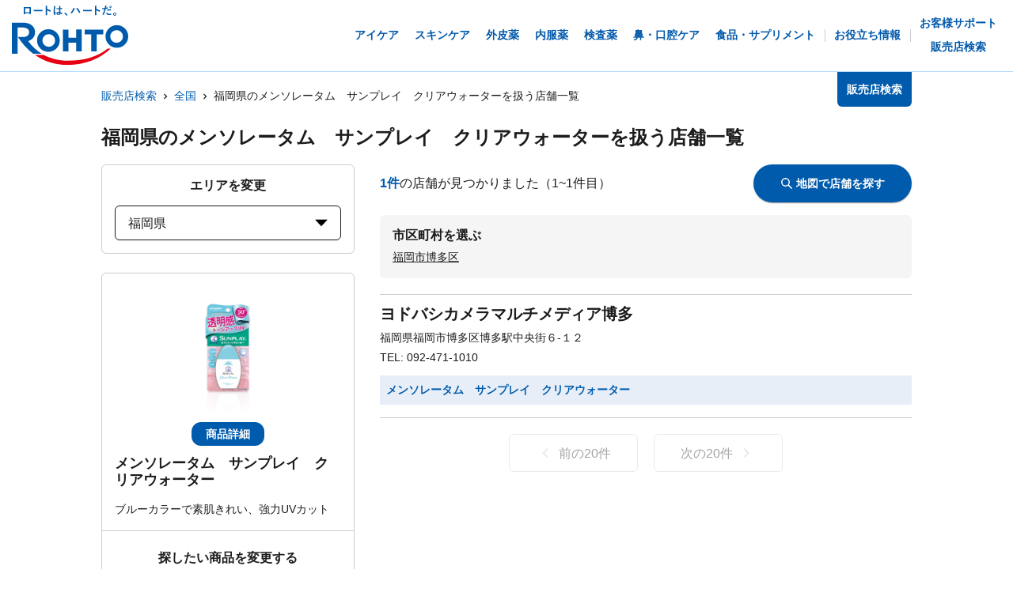

--- FILE ---
content_type: text/html; charset=utf-8
request_url: https://rohto.mapion.co.jp/list/40?jan_code=4987241157822
body_size: 17684
content:
<!DOCTYPE html><html lang="ja" id="no-tm"><head nonce="f2fcIKYz2GjVPotGlnfKySzV/DLlWerOz09/1698iQYvWVzPApT3CkD2F77nGCoxBCe6G26O3VztXr/Vb2mLPq67dsLl1yDNtbZAgLTdnvPN/g6u7vKyRfFcrqQj785e9zR6Wd8H3cuMxufqhG1/zjhpdXaR5//SiMoH4A6VBUE="><meta charSet="utf-8"/><meta name="viewport" content="width=device-width,initial-scale=1.0"/><meta name="twitter:card" content="summary"/><meta property="og:image" content="https://rohto.mapion.co.jp/images/imageogp.png"/><meta property="og:locale" content="ja_JP"/><meta property="og:site_name" content="販売店検索"/><title>販売店検索でロート製薬の製品取扱店がすぐに見つかります！！ | ロート製薬</title><meta name="robots" content="index,follow"/><meta name="description" content="ロート製薬の製品を取扱っているお店をいつでも好きな時に調べられる販売店検索ページです。欲しい商品を選んだ後、現在地や住所・駅名などから簡単にお近くのお店を探す事ができます。"/><meta property="og:title" content="販売店検索でロート製薬の製品取扱店がすぐに見つかります！！ | ロート製薬"/><meta property="og:description" content="ロート製薬の製品を取扱っているお店をいつでも好きな時に調べられる販売店検索ページです。欲しい商品を選んだ後、現在地や住所・駅名などから簡単にお近くのお店を探す事ができます。"/><meta property="og:url" content="https://rohto.mapion.co.jp/list/40?jan_code=4987241157822"/><meta property="og:type" content="article"/><link rel="canonical" href="https://rohto.mapion.co.jp/list/40?jan_code=4987241157822"/><script type="application/ld+json">{"@context":"https://schema.org","@type":"BreadcrumbList","itemListElement":[{"@type":"ListItem","position":1,"item":{"@id":"https://rohto.mapion.co.jp","name":"販売店検索"}},{"@type":"ListItem","position":2,"item":{"@id":"https://rohto.mapion.co.jp/list?jan_code=4987241157822","name":"全国"}},{"@type":"ListItem","position":3,"item":{"@id":"https://rohto.mapion.co.jp/list/40?jan_code=4987241157822","name":"福岡県のメンソレータム　サンプレイ　クリアウォーターを扱う店舗一覧"}}]}</script><meta name="next-head-count" content="15"/><meta name="theme-color" content="rgba(0, 91, 172, 1)"/><meta name="format-detection" content="telephone=no"/><link rel="apple-touch-icon" href="/favicons/apple-touch-icon.png"/><link rel="shortcut icon" href="https://jp.rohto.com/favicon.ico"/><script nonce="f2fcIKYz2GjVPotGlnfKySzV/DLlWerOz09/1698iQYvWVzPApT3CkD2F77nGCoxBCe6G26O3VztXr/Vb2mLPq67dsLl1yDNtbZAgLTdnvPN/g6u7vKyRfFcrqQj785e9zR6Wd8H3cuMxufqhG1/zjhpdXaR5//SiMoH4A6VBUE=" id="dealer-gtm-script">(function(w,d,s,l,i){w[l]=w[l]||[];w[l].push({'gtm.start':
    new Date().getTime(),event:'gtm.js'});var f=d.getElementsByTagName(s)[0],
    j=d.createElement(s),dl=l!='dataLayer'?'&l='+l:'';j.async=true;j.src=
    'https://www.googletagmanager.com/gtm.js?id='+i+dl;f.parentNode.insertBefore(j,f);
    })(window,document,'script','dealerDataLayer','GTM-5PWFZVV5');</script><script nonce="f2fcIKYz2GjVPotGlnfKySzV/DLlWerOz09/1698iQYvWVzPApT3CkD2F77nGCoxBCe6G26O3VztXr/Vb2mLPq67dsLl1yDNtbZAgLTdnvPN/g6u7vKyRfFcrqQj785e9zR6Wd8H3cuMxufqhG1/zjhpdXaR5//SiMoH4A6VBUE=" id="client-gtm-script">(function(w,d,s,l,i){w[l]=w[l]||[];w[l].push({'gtm.start':
    new Date().getTime(),event:'gtm.js'});var f=d.getElementsByTagName(s)[0],
    j=d.createElement(s),dl=l!='dataLayer'?'&l='+l:'';j.async=true;j.src=
    'https://www.googletagmanager.com/gtm.js?id='+i+dl;f.parentNode.insertBefore(j,f);
    })(window,document,'script','dataLayer','GTM-K3654K6');</script><link nonce="f2fcIKYz2GjVPotGlnfKySzV/DLlWerOz09/1698iQYvWVzPApT3CkD2F77nGCoxBCe6G26O3VztXr/Vb2mLPq67dsLl1yDNtbZAgLTdnvPN/g6u7vKyRfFcrqQj785e9zR6Wd8H3cuMxufqhG1/zjhpdXaR5//SiMoH4A6VBUE=" rel="stylesheet" href="https://jp.rohto.com/-/Media/com/azure_common/sv_cat_style.css"/><link nonce="f2fcIKYz2GjVPotGlnfKySzV/DLlWerOz09/1698iQYvWVzPApT3CkD2F77nGCoxBCe6G26O3VztXr/Vb2mLPq67dsLl1yDNtbZAgLTdnvPN/g6u7vKyRfFcrqQj785e9zR6Wd8H3cuMxufqhG1/zjhpdXaR5//SiMoH4A6VBUE=" rel="stylesheet" href="https://jp.rohto.com/-/Media/com/azure_common/compath_style.css"/><script nonce="f2fcIKYz2GjVPotGlnfKySzV/DLlWerOz09/1698iQYvWVzPApT3CkD2F77nGCoxBCe6G26O3VztXr/Vb2mLPq67dsLl1yDNtbZAgLTdnvPN/g6u7vKyRfFcrqQj785e9zR6Wd8H3cuMxufqhG1/zjhpdXaR5//SiMoH4A6VBUE=" src="https://jp.rohto.com/-/Media/common/js/jquery.js"></script><script nonce="f2fcIKYz2GjVPotGlnfKySzV/DLlWerOz09/1698iQYvWVzPApT3CkD2F77nGCoxBCe6G26O3VztXr/Vb2mLPq67dsLl1yDNtbZAgLTdnvPN/g6u7vKyRfFcrqQj785e9zR6Wd8H3cuMxufqhG1/zjhpdXaR5//SiMoH4A6VBUE=" src="https://jp.rohto.com/-/Media/com/azure_common/sv_category.js"></script><noscript><p><a href="https://jp.rohto.com/"><img width="230" height="86" alt="ロート製薬" src="https://jp.rohto.com/-/Media/common/images/logo01.png"/><span>商品情報サイト</span></a></p><p>Javascriptに対応したブラウザでご覧ください。</p></noscript><link nonce="f2fcIKYz2GjVPotGlnfKySzV/DLlWerOz09/1698iQYvWVzPApT3CkD2F77nGCoxBCe6G26O3VztXr/Vb2mLPq67dsLl1yDNtbZAgLTdnvPN/g6u7vKyRfFcrqQj785e9zR6Wd8H3cuMxufqhG1/zjhpdXaR5//SiMoH4A6VBUE=" rel="preload" href="/_next/static/css/8dd6bb66799dd579.css" as="style"/><link nonce="f2fcIKYz2GjVPotGlnfKySzV/DLlWerOz09/1698iQYvWVzPApT3CkD2F77nGCoxBCe6G26O3VztXr/Vb2mLPq67dsLl1yDNtbZAgLTdnvPN/g6u7vKyRfFcrqQj785e9zR6Wd8H3cuMxufqhG1/zjhpdXaR5//SiMoH4A6VBUE=" rel="stylesheet" href="/_next/static/css/8dd6bb66799dd579.css" data-n-g=""/><link nonce="f2fcIKYz2GjVPotGlnfKySzV/DLlWerOz09/1698iQYvWVzPApT3CkD2F77nGCoxBCe6G26O3VztXr/Vb2mLPq67dsLl1yDNtbZAgLTdnvPN/g6u7vKyRfFcrqQj785e9zR6Wd8H3cuMxufqhG1/zjhpdXaR5//SiMoH4A6VBUE=" rel="preload" href="/_next/static/css/312c6f1ee9130ff4.css" as="style"/><link nonce="f2fcIKYz2GjVPotGlnfKySzV/DLlWerOz09/1698iQYvWVzPApT3CkD2F77nGCoxBCe6G26O3VztXr/Vb2mLPq67dsLl1yDNtbZAgLTdnvPN/g6u7vKyRfFcrqQj785e9zR6Wd8H3cuMxufqhG1/zjhpdXaR5//SiMoH4A6VBUE=" rel="stylesheet" href="/_next/static/css/312c6f1ee9130ff4.css" data-n-p=""/><noscript data-n-css="f2fcIKYz2GjVPotGlnfKySzV/DLlWerOz09/1698iQYvWVzPApT3CkD2F77nGCoxBCe6G26O3VztXr/Vb2mLPq67dsLl1yDNtbZAgLTdnvPN/g6u7vKyRfFcrqQj785e9zR6Wd8H3cuMxufqhG1/zjhpdXaR5//SiMoH4A6VBUE="></noscript><script defer="" nonce="f2fcIKYz2GjVPotGlnfKySzV/DLlWerOz09/1698iQYvWVzPApT3CkD2F77nGCoxBCe6G26O3VztXr/Vb2mLPq67dsLl1yDNtbZAgLTdnvPN/g6u7vKyRfFcrqQj785e9zR6Wd8H3cuMxufqhG1/zjhpdXaR5//SiMoH4A6VBUE=" nomodule="" src="/_next/static/chunks/polyfills-5cd94c89d3acac5f.js"></script><script src="/_next/static/chunks/webpack-cb7634a8b6194820.js" nonce="f2fcIKYz2GjVPotGlnfKySzV/DLlWerOz09/1698iQYvWVzPApT3CkD2F77nGCoxBCe6G26O3VztXr/Vb2mLPq67dsLl1yDNtbZAgLTdnvPN/g6u7vKyRfFcrqQj785e9zR6Wd8H3cuMxufqhG1/zjhpdXaR5//SiMoH4A6VBUE=" defer=""></script><script src="/_next/static/chunks/framework-5f4595e5518b5600.js" nonce="f2fcIKYz2GjVPotGlnfKySzV/DLlWerOz09/1698iQYvWVzPApT3CkD2F77nGCoxBCe6G26O3VztXr/Vb2mLPq67dsLl1yDNtbZAgLTdnvPN/g6u7vKyRfFcrqQj785e9zR6Wd8H3cuMxufqhG1/zjhpdXaR5//SiMoH4A6VBUE=" defer=""></script><script src="/_next/static/chunks/main-a4d9e436b9a532ca.js" nonce="f2fcIKYz2GjVPotGlnfKySzV/DLlWerOz09/1698iQYvWVzPApT3CkD2F77nGCoxBCe6G26O3VztXr/Vb2mLPq67dsLl1yDNtbZAgLTdnvPN/g6u7vKyRfFcrqQj785e9zR6Wd8H3cuMxufqhG1/zjhpdXaR5//SiMoH4A6VBUE=" defer=""></script><script src="/_next/static/chunks/pages/_app-6eae3e3d3e81d903.js" nonce="f2fcIKYz2GjVPotGlnfKySzV/DLlWerOz09/1698iQYvWVzPApT3CkD2F77nGCoxBCe6G26O3VztXr/Vb2mLPq67dsLl1yDNtbZAgLTdnvPN/g6u7vKyRfFcrqQj785e9zR6Wd8H3cuMxufqhG1/zjhpdXaR5//SiMoH4A6VBUE=" defer=""></script><script src="/_next/static/chunks/527-88bbdc97b194fe3b.js" nonce="f2fcIKYz2GjVPotGlnfKySzV/DLlWerOz09/1698iQYvWVzPApT3CkD2F77nGCoxBCe6G26O3VztXr/Vb2mLPq67dsLl1yDNtbZAgLTdnvPN/g6u7vKyRfFcrqQj785e9zR6Wd8H3cuMxufqhG1/zjhpdXaR5//SiMoH4A6VBUE=" defer=""></script><script src="/_next/static/chunks/637-71db03756014b75b.js" nonce="f2fcIKYz2GjVPotGlnfKySzV/DLlWerOz09/1698iQYvWVzPApT3CkD2F77nGCoxBCe6G26O3VztXr/Vb2mLPq67dsLl1yDNtbZAgLTdnvPN/g6u7vKyRfFcrqQj785e9zR6Wd8H3cuMxufqhG1/zjhpdXaR5//SiMoH4A6VBUE=" defer=""></script><script src="/_next/static/chunks/786-5ec3c0553896808e.js" nonce="f2fcIKYz2GjVPotGlnfKySzV/DLlWerOz09/1698iQYvWVzPApT3CkD2F77nGCoxBCe6G26O3VztXr/Vb2mLPq67dsLl1yDNtbZAgLTdnvPN/g6u7vKyRfFcrqQj785e9zR6Wd8H3cuMxufqhG1/zjhpdXaR5//SiMoH4A6VBUE=" defer=""></script><script src="/_next/static/chunks/798-745a8f8f942d0f88.js" nonce="f2fcIKYz2GjVPotGlnfKySzV/DLlWerOz09/1698iQYvWVzPApT3CkD2F77nGCoxBCe6G26O3VztXr/Vb2mLPq67dsLl1yDNtbZAgLTdnvPN/g6u7vKyRfFcrqQj785e9zR6Wd8H3cuMxufqhG1/zjhpdXaR5//SiMoH4A6VBUE=" defer=""></script><script src="/_next/static/chunks/471-818c1b54c941b448.js" nonce="f2fcIKYz2GjVPotGlnfKySzV/DLlWerOz09/1698iQYvWVzPApT3CkD2F77nGCoxBCe6G26O3VztXr/Vb2mLPq67dsLl1yDNtbZAgLTdnvPN/g6u7vKyRfFcrqQj785e9zR6Wd8H3cuMxufqhG1/zjhpdXaR5//SiMoH4A6VBUE=" defer=""></script><script src="/_next/static/chunks/835-44ca9f07fe5d75bd.js" nonce="f2fcIKYz2GjVPotGlnfKySzV/DLlWerOz09/1698iQYvWVzPApT3CkD2F77nGCoxBCe6G26O3VztXr/Vb2mLPq67dsLl1yDNtbZAgLTdnvPN/g6u7vKyRfFcrqQj785e9zR6Wd8H3cuMxufqhG1/zjhpdXaR5//SiMoH4A6VBUE=" defer=""></script><script src="/_next/static/chunks/175-0da1e5c537bf8de5.js" nonce="f2fcIKYz2GjVPotGlnfKySzV/DLlWerOz09/1698iQYvWVzPApT3CkD2F77nGCoxBCe6G26O3VztXr/Vb2mLPq67dsLl1yDNtbZAgLTdnvPN/g6u7vKyRfFcrqQj785e9zR6Wd8H3cuMxufqhG1/zjhpdXaR5//SiMoH4A6VBUE=" defer=""></script><script src="/_next/static/chunks/pages/list/%5Bpref%5D-4f4c89fbbe87bfb2.js" nonce="f2fcIKYz2GjVPotGlnfKySzV/DLlWerOz09/1698iQYvWVzPApT3CkD2F77nGCoxBCe6G26O3VztXr/Vb2mLPq67dsLl1yDNtbZAgLTdnvPN/g6u7vKyRfFcrqQj785e9zR6Wd8H3cuMxufqhG1/zjhpdXaR5//SiMoH4A6VBUE=" defer=""></script><script src="/_next/static/jI9FuCwK30OEE2idmEwEx/_buildManifest.js" nonce="f2fcIKYz2GjVPotGlnfKySzV/DLlWerOz09/1698iQYvWVzPApT3CkD2F77nGCoxBCe6G26O3VztXr/Vb2mLPq67dsLl1yDNtbZAgLTdnvPN/g6u7vKyRfFcrqQj785e9zR6Wd8H3cuMxufqhG1/zjhpdXaR5//SiMoH4A6VBUE=" defer=""></script><script src="/_next/static/jI9FuCwK30OEE2idmEwEx/_ssgManifest.js" nonce="f2fcIKYz2GjVPotGlnfKySzV/DLlWerOz09/1698iQYvWVzPApT3CkD2F77nGCoxBCe6G26O3VztXr/Vb2mLPq67dsLl1yDNtbZAgLTdnvPN/g6u7vKyRfFcrqQj785e9zR6Wd8H3cuMxufqhG1/zjhpdXaR5//SiMoH4A6VBUE=" defer=""></script><script src="/_next/static/jI9FuCwK30OEE2idmEwEx/_middlewareManifest.js" nonce="f2fcIKYz2GjVPotGlnfKySzV/DLlWerOz09/1698iQYvWVzPApT3CkD2F77nGCoxBCe6G26O3VztXr/Vb2mLPq67dsLl1yDNtbZAgLTdnvPN/g6u7vKyRfFcrqQj785e9zR6Wd8H3cuMxufqhG1/zjhpdXaR5//SiMoH4A6VBUE=" defer=""></script></head><body class="rohto2020" id="wrapper"><script nonce="f2fcIKYz2GjVPotGlnfKySzV/DLlWerOz09/1698iQYvWVzPApT3CkD2F77nGCoxBCe6G26O3VztXr/Vb2mLPq67dsLl1yDNtbZAgLTdnvPN/g6u7vKyRfFcrqQj785e9zR6Wd8H3cuMxufqhG1/zjhpdXaR5//SiMoH4A6VBUE=" type="text/javascript">r_header();</script><noscript><iframe src="https://www.googletagmanager.com/ns.html?id=GTM-5PWFZVV5" height="0" width="0" style="display:none;visibility:hidden"></iframe></noscript><noscript><iframe src="https://www.googletagmanager.com/ns.html?id=GTM-K3654K6" height="0" width="0" style="display:none;visibility:hidden"></iframe></noscript><div id="__next" data-reactroot=""><style data-emotion="css-global lydmce">:host,:root{--chakra-ring-inset:var(--chakra-empty,/*!*/ /*!*/);--chakra-ring-offset-width:0px;--chakra-ring-offset-color:#fff;--chakra-ring-color:rgba(66, 153, 225, 0.6);--chakra-ring-offset-shadow:0 0 #0000;--chakra-ring-shadow:0 0 #0000;--chakra-space-x-reverse:0;--chakra-space-y-reverse:0;--chakra-colors-transparent:transparent;--chakra-colors-current:currentColor;--chakra-colors-black:#000000;--chakra-colors-white:#FFFFFF;--chakra-colors-whiteAlpha-50:rgba(255, 255, 255, 0.04);--chakra-colors-whiteAlpha-100:rgba(255, 255, 255, 0.06);--chakra-colors-whiteAlpha-200:rgba(255, 255, 255, 0.08);--chakra-colors-whiteAlpha-300:rgba(255, 255, 255, 0.16);--chakra-colors-whiteAlpha-400:rgba(255, 255, 255, 0.24);--chakra-colors-whiteAlpha-500:rgba(255, 255, 255, 0.36);--chakra-colors-whiteAlpha-600:rgba(255, 255, 255, 0.48);--chakra-colors-whiteAlpha-700:rgba(255, 255, 255, 0.64);--chakra-colors-whiteAlpha-800:rgba(255, 255, 255, 0.80);--chakra-colors-whiteAlpha-900:rgba(255, 255, 255, 0.92);--chakra-colors-blackAlpha-50:rgba(0, 0, 0, 0.04);--chakra-colors-blackAlpha-100:rgba(0, 0, 0, 0.06);--chakra-colors-blackAlpha-200:rgba(0, 0, 0, 0.08);--chakra-colors-blackAlpha-300:rgba(0, 0, 0, 0.16);--chakra-colors-blackAlpha-400:rgba(0, 0, 0, 0.24);--chakra-colors-blackAlpha-500:rgba(0, 0, 0, 0.36);--chakra-colors-blackAlpha-600:rgba(0, 0, 0, 0.48);--chakra-colors-blackAlpha-700:rgba(0, 0, 0, 0.64);--chakra-colors-blackAlpha-800:rgba(0, 0, 0, 0.80);--chakra-colors-blackAlpha-900:rgba(0, 0, 0, 0.92);--chakra-colors-gray-50:#F7FAFC;--chakra-colors-gray-100:#EDF2F7;--chakra-colors-gray-200:#E2E8F0;--chakra-colors-gray-300:#CBD5E0;--chakra-colors-gray-400:#A0AEC0;--chakra-colors-gray-500:#718096;--chakra-colors-gray-600:#4A5568;--chakra-colors-gray-700:#2D3748;--chakra-colors-gray-800:#1A202C;--chakra-colors-gray-900:#171923;--chakra-colors-red-50:#FFF5F5;--chakra-colors-red-100:#FED7D7;--chakra-colors-red-200:#FEB2B2;--chakra-colors-red-300:#FC8181;--chakra-colors-red-400:#F56565;--chakra-colors-red-500:#E53E3E;--chakra-colors-red-600:#C53030;--chakra-colors-red-700:#9B2C2C;--chakra-colors-red-800:#822727;--chakra-colors-red-900:#63171B;--chakra-colors-orange-50:#FFFAF0;--chakra-colors-orange-100:#FEEBC8;--chakra-colors-orange-200:#FBD38D;--chakra-colors-orange-300:#F6AD55;--chakra-colors-orange-400:#ED8936;--chakra-colors-orange-500:#DD6B20;--chakra-colors-orange-600:#C05621;--chakra-colors-orange-700:#9C4221;--chakra-colors-orange-800:#7B341E;--chakra-colors-orange-900:#652B19;--chakra-colors-yellow-50:#FFFFF0;--chakra-colors-yellow-100:#FEFCBF;--chakra-colors-yellow-200:#FAF089;--chakra-colors-yellow-300:#F6E05E;--chakra-colors-yellow-400:#ECC94B;--chakra-colors-yellow-500:#D69E2E;--chakra-colors-yellow-600:#B7791F;--chakra-colors-yellow-700:#975A16;--chakra-colors-yellow-800:#744210;--chakra-colors-yellow-900:#5F370E;--chakra-colors-green-50:#F0FFF4;--chakra-colors-green-100:#C6F6D5;--chakra-colors-green-200:#9AE6B4;--chakra-colors-green-300:#68D391;--chakra-colors-green-400:#48BB78;--chakra-colors-green-500:#38A169;--chakra-colors-green-600:#2F855A;--chakra-colors-green-700:#276749;--chakra-colors-green-800:#22543D;--chakra-colors-green-900:#1C4532;--chakra-colors-teal-50:#E6FFFA;--chakra-colors-teal-100:#B2F5EA;--chakra-colors-teal-200:#81E6D9;--chakra-colors-teal-300:#4FD1C5;--chakra-colors-teal-400:#38B2AC;--chakra-colors-teal-500:#319795;--chakra-colors-teal-600:#2C7A7B;--chakra-colors-teal-700:#285E61;--chakra-colors-teal-800:#234E52;--chakra-colors-teal-900:#1D4044;--chakra-colors-blue-50:#ebf8ff;--chakra-colors-blue-100:#bee3f8;--chakra-colors-blue-200:#90cdf4;--chakra-colors-blue-300:#63b3ed;--chakra-colors-blue-400:#4299e1;--chakra-colors-blue-500:#3182ce;--chakra-colors-blue-600:#2b6cb0;--chakra-colors-blue-700:#2c5282;--chakra-colors-blue-800:#2a4365;--chakra-colors-blue-900:#1A365D;--chakra-colors-cyan-50:#EDFDFD;--chakra-colors-cyan-100:#C4F1F9;--chakra-colors-cyan-200:#9DECF9;--chakra-colors-cyan-300:#76E4F7;--chakra-colors-cyan-400:#0BC5EA;--chakra-colors-cyan-500:#00B5D8;--chakra-colors-cyan-600:#00A3C4;--chakra-colors-cyan-700:#0987A0;--chakra-colors-cyan-800:#086F83;--chakra-colors-cyan-900:#065666;--chakra-colors-purple-50:#FAF5FF;--chakra-colors-purple-100:#E9D8FD;--chakra-colors-purple-200:#D6BCFA;--chakra-colors-purple-300:#B794F4;--chakra-colors-purple-400:#9F7AEA;--chakra-colors-purple-500:#805AD5;--chakra-colors-purple-600:#6B46C1;--chakra-colors-purple-700:#553C9A;--chakra-colors-purple-800:#44337A;--chakra-colors-purple-900:#322659;--chakra-colors-pink-50:#FFF5F7;--chakra-colors-pink-100:#FED7E2;--chakra-colors-pink-200:#FBB6CE;--chakra-colors-pink-300:#F687B3;--chakra-colors-pink-400:#ED64A6;--chakra-colors-pink-500:#D53F8C;--chakra-colors-pink-600:#B83280;--chakra-colors-pink-700:#97266D;--chakra-colors-pink-800:#702459;--chakra-colors-pink-900:#521B41;--chakra-colors-linkedin-50:#E8F4F9;--chakra-colors-linkedin-100:#CFEDFB;--chakra-colors-linkedin-200:#9BDAF3;--chakra-colors-linkedin-300:#68C7EC;--chakra-colors-linkedin-400:#34B3E4;--chakra-colors-linkedin-500:#00A0DC;--chakra-colors-linkedin-600:#008CC9;--chakra-colors-linkedin-700:#0077B5;--chakra-colors-linkedin-800:#005E93;--chakra-colors-linkedin-900:#004471;--chakra-colors-facebook-50:#E8F4F9;--chakra-colors-facebook-100:#D9DEE9;--chakra-colors-facebook-200:#B7C2DA;--chakra-colors-facebook-300:#6482C0;--chakra-colors-facebook-400:#4267B2;--chakra-colors-facebook-500:#385898;--chakra-colors-facebook-600:#314E89;--chakra-colors-facebook-700:#29487D;--chakra-colors-facebook-800:#223B67;--chakra-colors-facebook-900:#1E355B;--chakra-colors-messenger-50:#D0E6FF;--chakra-colors-messenger-100:#B9DAFF;--chakra-colors-messenger-200:#A2CDFF;--chakra-colors-messenger-300:#7AB8FF;--chakra-colors-messenger-400:#2E90FF;--chakra-colors-messenger-500:#0078FF;--chakra-colors-messenger-600:#0063D1;--chakra-colors-messenger-700:#0052AC;--chakra-colors-messenger-800:#003C7E;--chakra-colors-messenger-900:#002C5C;--chakra-colors-whatsapp-50:#dffeec;--chakra-colors-whatsapp-100:#b9f5d0;--chakra-colors-whatsapp-200:#90edb3;--chakra-colors-whatsapp-300:#65e495;--chakra-colors-whatsapp-400:#3cdd78;--chakra-colors-whatsapp-500:#22c35e;--chakra-colors-whatsapp-600:#179848;--chakra-colors-whatsapp-700:#0c6c33;--chakra-colors-whatsapp-800:#01421c;--chakra-colors-whatsapp-900:#001803;--chakra-colors-twitter-50:#E5F4FD;--chakra-colors-twitter-100:#C8E9FB;--chakra-colors-twitter-200:#A8DCFA;--chakra-colors-twitter-300:#83CDF7;--chakra-colors-twitter-400:#57BBF5;--chakra-colors-twitter-500:#1DA1F2;--chakra-colors-twitter-600:#1A94DA;--chakra-colors-twitter-700:#1681BF;--chakra-colors-twitter-800:#136B9E;--chakra-colors-twitter-900:#0D4D71;--chakra-colors-telegram-50:#E3F2F9;--chakra-colors-telegram-100:#C5E4F3;--chakra-colors-telegram-200:#A2D4EC;--chakra-colors-telegram-300:#7AC1E4;--chakra-colors-telegram-400:#47A9DA;--chakra-colors-telegram-500:#0088CC;--chakra-colors-telegram-600:#007AB8;--chakra-colors-telegram-700:#006BA1;--chakra-colors-telegram-800:#005885;--chakra-colors-telegram-900:#003F5E;--chakra-colors-main-100:rgba(231, 238, 248, 1);--chakra-colors-main-600:rgba(0, 91, 172, 1);--chakra-colors-main-1000:rgba(0, 91, 172, 1);--chakra-colors-base-500:rgba(68, 68, 68, 0.5);--chakra-colors-base-1000:rgba(68, 68, 68, 1);--chakra-colors-base-disabled:#999999;--chakra-colors-base-error:#F71111;--chakra-colors-mainbg-100:#F5F5F5;--chakra-colors-mainbg-200:#dddddd;--chakra-colors-mainbg-300:#CCCCCC;--chakra-borders-none:0;--chakra-borders-1px:1px solid;--chakra-borders-2px:2px solid;--chakra-borders-4px:4px solid;--chakra-borders-8px:8px solid;--chakra-fonts-heading:メイリオ,Meiryo,"ヒラギノ角ゴ Pro W3","Hiragino Kaku Gothic Pro",Osaka,"ＭＳ Ｐゴシック","MS PGothic",Arial,Helvetica,Verdana,sans-serif;--chakra-fonts-body:メイリオ,Meiryo,"ヒラギノ角ゴ Pro W3","Hiragino Kaku Gothic Pro",Osaka,"ＭＳ Ｐゴシック","MS PGothic",Arial,Helvetica,Verdana,sans-serif;--chakra-fonts-mono:SFMono-Regular,Menlo,Monaco,Consolas,"Liberation Mono","Courier New",monospace;--chakra-fontSizes-xs:calc(0.75rem * 1.6);--chakra-fontSizes-sm:calc(0.875rem * 1.6);--chakra-fontSizes-md:calc(1rem * 1.6);--chakra-fontSizes-lg:calc(1.125rem * 1.6);--chakra-fontSizes-xl:calc(1.25rem * 1.6);--chakra-fontSizes-2xl:calc(1.5rem * 1.6);--chakra-fontSizes-3xl:calc(1.875rem * 1.6);--chakra-fontSizes-4xl:calc(2.25rem * 1.6);--chakra-fontSizes-5xl:calc(3rem * 1.6);--chakra-fontSizes-6xl:calc(3.75rem * 1.6);--chakra-fontSizes-7xl:calc(4.5rem * 1.6);--chakra-fontSizes-8xl:calc(6rem * 1.6);--chakra-fontSizes-9xl:calc(8rem * 1.6);--chakra-fontWeights-hairline:100;--chakra-fontWeights-thin:200;--chakra-fontWeights-light:300;--chakra-fontWeights-normal:400;--chakra-fontWeights-medium:500;--chakra-fontWeights-semibold:600;--chakra-fontWeights-bold:700;--chakra-fontWeights-extrabold:800;--chakra-fontWeights-black:900;--chakra-letterSpacings-tighter:-0.05em;--chakra-letterSpacings-tight:-0.025em;--chakra-letterSpacings-normal:0;--chakra-letterSpacings-wide:0.025em;--chakra-letterSpacings-wider:0.05em;--chakra-letterSpacings-widest:0.1em;--chakra-lineHeights-3:calc(.75rem * 1.6);--chakra-lineHeights-4:calc(1rem * 1.6);--chakra-lineHeights-5:calc(1.25rem * 1.6);--chakra-lineHeights-6:calc(1.5rem * 1.6);--chakra-lineHeights-7:calc(1.75rem * 1.6);--chakra-lineHeights-8:calc(2rem * 1.6);--chakra-lineHeights-9:calc(2.25rem * 1.6);--chakra-lineHeights-10:calc(2.5rem * 1.6);--chakra-lineHeights-normal:normal;--chakra-lineHeights-none:1;--chakra-lineHeights-shorter:1.25;--chakra-lineHeights-short:1.375;--chakra-lineHeights-base:1.5;--chakra-lineHeights-tall:1.625;--chakra-lineHeights-taller:2;--chakra-radii-none:0;--chakra-radii-sm:calc(0.125rem * 1.6);--chakra-radii-base:calc(0.25rem * 1.6);--chakra-radii-md:calc(0.375rem * 1.6);--chakra-radii-lg:calc(0.5rem * 1.6);--chakra-radii-xl:calc(0.75rem * 1.6);--chakra-radii-2xl:calc(1rem * 1.6);--chakra-radii-3xl:calc(1.5rem * 1.6);--chakra-radii-full:9999px;--chakra-space-1:calc(0.25rem * 1.6);--chakra-space-2:calc(0.5rem * 1.6);--chakra-space-3:calc(0.75rem * 1.6);--chakra-space-4:calc(1rem * 1.6);--chakra-space-5:calc(1.25rem * 1.6);--chakra-space-6:calc(1.5rem * 1.6);--chakra-space-7:calc(1.75rem * 1.6);--chakra-space-8:calc(2rem * 1.6);--chakra-space-9:calc(2.25rem * 1.6);--chakra-space-10:calc(2.5rem * 1.6);--chakra-space-12:calc(3rem * 1.6);--chakra-space-14:calc(3.5rem * 1.6);--chakra-space-16:calc(4rem * 1.6);--chakra-space-20:calc(5rem * 1.6);--chakra-space-24:calc(6rem * 1.6);--chakra-space-28:calc(7rem * 1.6);--chakra-space-32:calc(8rem * 1.6);--chakra-space-36:calc(9rem * 1.6);--chakra-space-40:calc(10rem * 1.6);--chakra-space-44:calc(11rem * 1.6);--chakra-space-48:calc(12rem * 1.6);--chakra-space-52:calc(13rem * 1.6);--chakra-space-56:calc(14rem * 1.6);--chakra-space-60:calc(15rem * 1.6);--chakra-space-64:calc(16rem * 1.6);--chakra-space-72:calc(18rem * 1.6);--chakra-space-80:calc(20rem * 1.6);--chakra-space-96:calc(24rem * 1.6);--chakra-space-px:1px;--chakra-space-0-5:calc(0.125rem * 1.6);--chakra-space-1-5:calc(0.375rem * 1.6);--chakra-space-2-5:calc(0.625rem * 1.6);--chakra-space-3-5:calc(0.875rem * 1.6);--chakra-shadows-xs:0 0 0 1px rgba(0, 0, 0, 0.05);--chakra-shadows-sm:0 1px 2px 0 rgba(0, 0, 0, 0.05);--chakra-shadows-base:0 1px 3px 0 rgba(0, 0, 0, 0.1),0 1px 2px 0 rgba(0, 0, 0, 0.06);--chakra-shadows-md:0 4px 6px -1px rgba(0, 0, 0, 0.1),0 2px 4px -1px rgba(0, 0, 0, 0.06);--chakra-shadows-lg:0 10px 15px -3px rgba(0, 0, 0, 0.1),0 4px 6px -2px rgba(0, 0, 0, 0.05);--chakra-shadows-xl:0 20px 25px -5px rgba(0, 0, 0, 0.1),0 10px 10px -5px rgba(0, 0, 0, 0.04);--chakra-shadows-2xl:0 25px 50px -12px rgba(0, 0, 0, 0.25);--chakra-shadows-outline:0 0 0 3px rgba(0, 91, 172, 1);--chakra-shadows-inner:inset 0 2px 4px 0 rgba(0,0,0,0.06);--chakra-shadows-none:none;--chakra-shadows-dark-lg:rgba(0, 0, 0, 0.1) 0px 0px 0px 1px,rgba(0, 0, 0, 0.2) 0px 5px 10px,rgba(0, 0, 0, 0.4) 0px 15px 40px;--chakra-shadows-z0:0 0 0 0 rgba(0,0,0,.2),0 0 0 0 rgba(0,0,0,.14),0 0 0 0 rgba(0,0,0,.12);--chakra-shadows-z1:0 2px 1px -1px rgba(0,0,0,.2),0 1px 1px 0 rgba(0,0,0,.14),0 1px 3px 0 rgba(0,0,0,.12);--chakra-shadows-z2:0 3px 1px -2px rgba(0,0,0,.2),0 2px 2px 0 rgba(0,0,0,.14),0 1px 5px 0 rgba(0,0,0,.12);--chakra-shadows-z3:0 3px 3px -2px rgba(0,0,0,.2),0 3px 4px 0 rgba(0,0,0,.14),0 1px 8px 0 rgba(0,0,0,.12);--chakra-shadows-z4:0 2px 4px -1px rgba(0,0,0,.2),0 4px 5px 0 rgba(0,0,0,.14),0 1px 10px 0 rgba(0,0,0,.12);--chakra-shadows-z5:0 3px 5px -1px rgba(0,0,0,.2),0 5px 8px 0 rgba(0,0,0,.14),0 1px 14px 0 rgba(0,0,0,.12);--chakra-shadows-z6:0 3px 5px -1px rgba(0,0,0,.2),0 6px 10px 0 rgba(0,0,0,.14),0 1px 18px 0 rgba(0,0,0,.12);--chakra-shadows-z7:0 4px 5px -2px rgba(0,0,0,.2),0 7px 10px 1px rgba(0,0,0,.14),0 2px 16px 1px rgba(0,0,0,.12);--chakra-shadows-z8:0 5px 5px -3px rgba(0,0,0,.2),0 8px 10px 1px rgba(0,0,0,.14),0 3px 14px 2px rgba(0,0,0,.12);--chakra-shadows-z9:0 5px 6px -3px rgba(0,0,0,.2),0 9px 12px 1px rgba(0,0,0,.14),0 3px 16px 2px rgba(0,0,0,.12);--chakra-shadows-z10:0 6px 6px -3px rgba(0,0,0,.2),0 10px 14px 1px rgba(0,0,0,.14),0 4px 18px 3px rgba(0,0,0,.12);--chakra-shadows-card:0px 1px 3px rgb(0 0 0 / 15%);--chakra-shadows-sidebar:3px 2px 3px rgb(0, 0, 0, .2);--chakra-sizes-1:calc(0.25rem * 1.6);--chakra-sizes-2:calc(0.5rem * 1.6);--chakra-sizes-3:calc(0.75rem * 1.6);--chakra-sizes-4:calc(1rem * 1.6);--chakra-sizes-5:calc(1.25rem * 1.6);--chakra-sizes-6:calc(1.5rem * 1.6);--chakra-sizes-7:calc(1.75rem * 1.6);--chakra-sizes-8:calc(2rem * 1.6);--chakra-sizes-9:calc(2.25rem * 1.6);--chakra-sizes-10:calc(2.5rem * 1.6);--chakra-sizes-12:calc(3rem * 1.6);--chakra-sizes-14:calc(3.5rem * 1.6);--chakra-sizes-16:calc(4rem * 1.6);--chakra-sizes-20:calc(5rem * 1.6);--chakra-sizes-24:calc(6rem * 1.6);--chakra-sizes-28:calc(7rem * 1.6);--chakra-sizes-32:calc(8rem * 1.6);--chakra-sizes-36:calc(9rem * 1.6);--chakra-sizes-40:calc(10rem * 1.6);--chakra-sizes-44:calc(11rem * 1.6);--chakra-sizes-48:calc(12rem * 1.6);--chakra-sizes-52:calc(13rem * 1.6);--chakra-sizes-56:calc(14rem * 1.6);--chakra-sizes-60:calc(15rem * 1.6);--chakra-sizes-64:calc(16rem * 1.6);--chakra-sizes-72:calc(18rem * 1.6);--chakra-sizes-80:calc(20rem * 1.6);--chakra-sizes-96:calc(24rem * 1.6);--chakra-sizes-px:1px;--chakra-sizes-0-5:calc(0.125rem * 1.6);--chakra-sizes-1-5:calc(0.375rem * 1.6);--chakra-sizes-2-5:calc(0.625rem * 1.6);--chakra-sizes-3-5:calc(0.875rem * 1.6);--chakra-sizes-max:max-content;--chakra-sizes-min:min-content;--chakra-sizes-full:100%;--chakra-sizes-3xs:calc(14rem * 1.6);--chakra-sizes-2xs:calc(16rem * 1.6);--chakra-sizes-xs:calc(20rem * 1.6);--chakra-sizes-sm:calc(24rem * 1.6);--chakra-sizes-md:calc(28rem * 1.6);--chakra-sizes-lg:calc(32rem * 1.6);--chakra-sizes-xl:calc(36rem * 1.6);--chakra-sizes-2xl:calc(42rem * 1.6);--chakra-sizes-3xl:calc(48rem * 1.6);--chakra-sizes-4xl:calc(56rem * 1.6);--chakra-sizes-5xl:calc(64rem * 1.6);--chakra-sizes-6xl:calc(72rem * 1.6);--chakra-sizes-7xl:calc(80rem * 1.6);--chakra-sizes-8xl:calc(90rem * 1.6);--chakra-sizes-container-sm:640px;--chakra-sizes-container-md:768px;--chakra-sizes-container-lg:1024px;--chakra-sizes-container-xl:1280px;--chakra-zIndices-hide:-1;--chakra-zIndices-auto:auto;--chakra-zIndices-base:0;--chakra-zIndices-docked:10;--chakra-zIndices-dropdown:1000;--chakra-zIndices-sticky:1100;--chakra-zIndices-banner:1200;--chakra-zIndices-overlay:1300;--chakra-zIndices-modal:1400;--chakra-zIndices-popover:1500;--chakra-zIndices-skipLink:1600;--chakra-zIndices-toast:1700;--chakra-zIndices-tooltip:1800;--chakra-zIndices-overlayNext:1301;--chakra-transition-property-common:background-color,border-color,color,fill,stroke,opacity,box-shadow,transform;--chakra-transition-property-colors:background-color,border-color,color,fill,stroke;--chakra-transition-property-dimensions:width,height;--chakra-transition-property-position:left,right,top,bottom;--chakra-transition-property-background:background-color,background-image,background-position;--chakra-transition-easing-ease-in:cubic-bezier(0.4, 0, 1, 1);--chakra-transition-easing-ease-out:cubic-bezier(0, 0, 0.2, 1);--chakra-transition-easing-ease-in-out:cubic-bezier(0.4, 0, 0.2, 1);--chakra-transition-duration-ultra-fast:50ms;--chakra-transition-duration-faster:100ms;--chakra-transition-duration-fast:150ms;--chakra-transition-duration-normal:200ms;--chakra-transition-duration-slow:300ms;--chakra-transition-duration-slower:400ms;--chakra-transition-duration-ultra-slow:500ms;--chakra-blur-none:0;--chakra-blur-sm:4px;--chakra-blur-base:8px;--chakra-blur-md:12px;--chakra-blur-lg:16px;--chakra-blur-xl:24px;--chakra-blur-2xl:40px;--chakra-blur-3xl:64px;}</style><style data-emotion="css-global 1jqlf9g">html{line-height:1.5;-webkit-text-size-adjust:100%;font-family:system-ui,sans-serif;-webkit-font-smoothing:antialiased;text-rendering:optimizeLegibility;-moz-osx-font-smoothing:grayscale;touch-action:manipulation;}body{position:relative;min-height:100%;font-feature-settings:'kern';}*,*::before,*::after{border-width:0;border-style:solid;box-sizing:border-box;}main{display:block;}hr{border-top-width:1px;box-sizing:content-box;height:0;overflow:visible;}pre,code,kbd,samp{font-family:SFMono-Regular,Menlo,Monaco,Consolas,monospace;font-size:1em;}a{background-color:transparent;color:inherit;-webkit-text-decoration:inherit;text-decoration:inherit;}abbr[title]{border-bottom:none;-webkit-text-decoration:underline;text-decoration:underline;-webkit-text-decoration:underline dotted;-webkit-text-decoration:underline dotted;text-decoration:underline dotted;}b,strong{font-weight:bold;}small{font-size:80%;}sub,sup{font-size:75%;line-height:0;position:relative;vertical-align:baseline;}sub{bottom:-0.25em;}sup{top:-0.5em;}img{border-style:none;}button,input,optgroup,select,textarea{font-family:inherit;font-size:100%;line-height:1.15;margin:0;}button,input{overflow:visible;}button,select{text-transform:none;}button::-moz-focus-inner,[type="button"]::-moz-focus-inner,[type="reset"]::-moz-focus-inner,[type="submit"]::-moz-focus-inner{border-style:none;padding:0;}fieldset{padding:0.35em 0.75em 0.625em;}legend{box-sizing:border-box;color:inherit;display:table;max-width:100%;padding:0;white-space:normal;}progress{vertical-align:baseline;}textarea{overflow:auto;}[type="checkbox"],[type="radio"]{box-sizing:border-box;padding:0;}[type="number"]::-webkit-inner-spin-button,[type="number"]::-webkit-outer-spin-button{-webkit-appearance:none!important;}input[type="number"]{-moz-appearance:textfield;}[type="search"]{-webkit-appearance:textfield;outline-offset:-2px;}[type="search"]::-webkit-search-decoration{-webkit-appearance:none!important;}::-webkit-file-upload-button{-webkit-appearance:button;font:inherit;}details{display:block;}summary{display:-webkit-box;display:-webkit-list-item;display:-ms-list-itembox;display:list-item;}template{display:none;}[hidden]{display:none!important;}body,blockquote,dl,dd,h1,h2,h3,h4,h5,h6,hr,figure,p,pre{margin:0;}button{background:transparent;padding:0;}fieldset{margin:0;padding:0;}ol,ul{margin:0;padding:0;}textarea{resize:vertical;}button,[role="button"]{cursor:pointer;}button::-moz-focus-inner{border:0!important;}table{border-collapse:collapse;}h1,h2,h3,h4,h5,h6{font-size:inherit;font-weight:inherit;}button,input,optgroup,select,textarea{padding:0;line-height:inherit;color:inherit;}img,svg,video,canvas,audio,iframe,embed,object{display:block;}img,video{max-width:100%;height:auto;}[data-js-focus-visible] :focus:not([data-focus-visible-added]){outline:none;box-shadow:none;}select::-ms-expand{display:none;}</style><style data-emotion="css-global l1l8yl">body{font-family:var(--chakra-fonts-body);color:var(--chakra-colors-gray-800);background:var(--chakra-colors-white);transition-property:background-color;transition-duration:var(--chakra-transition-duration-normal);line-height:var(--chakra-lineHeights-base);}*::-webkit-input-placeholder{color:var(--chakra-colors-gray-400);}*::-moz-placeholder{color:var(--chakra-colors-gray-400);}*:-ms-input-placeholder{color:var(--chakra-colors-gray-400);}*::placeholder{color:var(--chakra-colors-gray-400);}*,*::before,::after{border-color:var(--chakra-colors-gray-200);word-wrap:break-word;}html,body{height:100%;color:rgba(34, 34, 34, 1);font-family:メイリオ,Meiryo,"ヒラギノ角ゴ Pro W3","Hiragino Kaku Gothic Pro",Osaka,"ＭＳ Ｐゴシック","MS PGothic",Arial,Helvetica,Verdana,sans-serif;}:focus:not(:focus-visible):not([role="dialog"]):not([role="menu"]){box-shadow:none!important;}#__next{height:calc(100% - 101px);}@media (max-width: 1280px){#__next{height:calc(100% - 91px);}}@media (max-width: 1120px){#__next{height:calc(100% - 81px);}}@media (max-width: 940px){#__next{height:calc(100% - 71px);}}</style><style>
      #nprogress {
        pointer-events: none;
      }
      #nprogress .bar {
        background: rgba(0, 91, 172, 1);
        position: fixed;
        z-index: 9999;
        top: 0;
        left: 0;
        width: 100%;
        height: 3px;
      }
      #nprogress .peg {
        display: block;
        position: absolute;
        right: 0px;
        width: 100px;
        height: 100%;
        box-shadow: 0 0 10px rgba(0, 91, 172, 1), 0 0 5px rgba(0, 91, 172, 1);
        opacity: 1;
        -webkit-transform: rotate(3deg) translate(0px, -4px);
        -ms-transform: rotate(3deg) translate(0px, -4px);
        transform: rotate(3deg) translate(0px, -4px);
      }
      #nprogress .spinner {
        display: block;
        position: fixed;
        z-index: 1031;
        top: 15px;
        right: 15px;
      }
      #nprogress .spinner-icon {
        width: 18px;
        height: 18px;
        box-sizing: border-box;
        border: solid 2px transparent;
        border-top-color: rgba(0, 91, 172, 1);
        border-left-color: rgba(0, 91, 172, 1);
        border-radius: 50%;
        -webkit-animation: nprogresss-spinner 400ms linear infinite;
        animation: nprogress-spinner 400ms linear infinite;
      }
      .nprogress-custom-parent {
        overflow: hidden;
        position: relative;
      }
      .nprogress-custom-parent #nprogress .spinner,
      .nprogress-custom-parent #nprogress .bar {
        position: absolute;
      }
      @-webkit-keyframes nprogress-spinner {
        0% {
          -webkit-transform: rotate(0deg);
        }
        100% {
          -webkit-transform: rotate(360deg);
        }
      }
      @keyframes nprogress-spinner {
        0% {
          transform: rotate(0deg);
        }
        100% {
          transform: rotate(360deg);
        }
      }
    </style><style data-emotion="css 1ki54i">.css-1ki54i{width:var(--chakra-sizes-full);}</style><main class="css-1ki54i"><style data-emotion="css u9i90l">.css-u9i90l{display:-webkit-box;display:-webkit-flex;display:-ms-flexbox;display:flex;max-width:var(--chakra-sizes-5xl);-webkit-flex:1 0 auto;-ms-flex:1 0 auto;flex:1 0 auto;padding-top:var(--chakra-space-5);padding-bottom:var(--chakra-space-5);position:relative;-webkit-box-flex-flow:column;-webkit-flex-flow:column;-ms-flex-flow:column;flex-flow:column;background-color:var(--chakra-colors-mainbg-100);margin:auto;}@media screen and (min-width: 48em){.css-u9i90l{background-color:var(--chakra-colors-transparent);-webkit-padding-start:var(--chakra-space-4);padding-inline-start:var(--chakra-space-4);-webkit-padding-end:var(--chakra-space-4);padding-inline-end:var(--chakra-space-4);}}@media screen and (min-width: 62em){.css-u9i90l{-webkit-padding-start:0px;padding-inline-start:0px;-webkit-padding-end:0px;padding-inline-end:0px;}}</style><div class="css-u9i90l"><style data-emotion="css 9zurc6">.css-9zurc6{margin-top:var(--chakra-space-4);-webkit-margin-start:var(--chakra-space-4);margin-inline-start:var(--chakra-space-4);-webkit-margin-end:var(--chakra-space-4);margin-inline-end:var(--chakra-space-4);-webkit-order:1;-ms-flex-order:1;order:1;}@media screen and (min-width: 48em){.css-9zurc6{margin-bottom:var(--chakra-space-5);margin-top:0px;-webkit-margin-start:0px;margin-inline-start:0px;-webkit-margin-end:0px;margin-inline-end:0px;-webkit-order:0;-ms-flex-order:0;order:0;}}</style><div class="css-9zurc6"><style data-emotion="css vjbkus">.css-vjbkus{font-size:var(--chakra-fontSizes-xs);white-space:nowrap;overflow-x:auto;}@media screen and (min-width: 48em){.css-vjbkus{font-size:var(--chakra-fontSizes-sm);white-space:normal;}}</style><nav aria-label="breadcrumb" class="chakra-breadcrumb css-vjbkus"><ol class="chakra-breadcrumb__list css-0"><style data-emotion="css 18biwo">.css-18biwo{display:-webkit-inline-box;display:-webkit-inline-flex;display:-ms-inline-flexbox;display:inline-flex;-webkit-align-items:center;-webkit-box-align:center;-ms-flex-align:center;align-items:center;}</style><li class="chakra-breadcrumb__list-item css-18biwo"><style data-emotion="css 5a37eq">.css-5a37eq{transition-property:var(--chakra-transition-property-common);transition-duration:var(--chakra-transition-duration-fast);transition-timing-function:var(--chakra-transition-easing-ease-out);cursor:pointer;-webkit-text-decoration:none;text-decoration:none;outline:2px solid transparent;outline-offset:2px;color:var(--chakra-colors-main-1000);}.css-5a37eq:hover,.css-5a37eq[data-hover]{-webkit-text-decoration:underline;text-decoration:underline;}.css-5a37eq:focus,.css-5a37eq[data-focus]{box-shadow:var(--chakra-shadows-outline);}.css-5a37eq:visited{color:var(--chakra-colors-main-1000);}</style><a href="/" class="chakra-breadcrumb__link css-5a37eq">販売店検索</a><style data-emotion="css 12t13ll">.css-12t13ll{-webkit-margin-start:var(--chakra-space-1);margin-inline-start:var(--chakra-space-1);-webkit-margin-end:var(--chakra-space-1);margin-inline-end:var(--chakra-space-1);}</style><span role="presentation" class="css-12t13ll"><style data-emotion="css onkibi">.css-onkibi{width:1em;height:1em;display:inline-block;line-height:1em;-webkit-flex-shrink:0;-ms-flex-negative:0;flex-shrink:0;color:currentColor;vertical-align:middle;}</style><svg viewBox="0 0 24 24" focusable="false" class="chakra-icon css-onkibi"><path fill="currentColor" d="M10 6L8.59 7.41 13.17 12l-4.58 4.59L10 18l6-6z"></path></svg></span></li><li class="chakra-breadcrumb__list-item css-18biwo"><a href="/list?jan_code=4987241157822" class="chakra-breadcrumb__link css-5a37eq">全国</a><span role="presentation" class="css-12t13ll"><svg viewBox="0 0 24 24" focusable="false" class="chakra-icon css-onkibi"><path fill="currentColor" d="M10 6L8.59 7.41 13.17 12l-4.58 4.59L10 18l6-6z"></path></svg></span></li><li class="chakra-breadcrumb__list-item css-18biwo"><style data-emotion="css uge0ip">.css-uge0ip{transition-property:var(--chakra-transition-property-common);transition-duration:var(--chakra-transition-duration-fast);transition-timing-function:var(--chakra-transition-easing-ease-out);cursor:auto;-webkit-text-decoration:none;text-decoration:none;outline:2px solid transparent;outline-offset:2px;color:inherit;}.css-uge0ip:hover,.css-uge0ip[data-hover]{-webkit-text-decoration:none;text-decoration:none;}.css-uge0ip:focus,.css-uge0ip[data-focus]{box-shadow:var(--chakra-shadows-outline);}</style><span aria-current="page" class="chakra-breadcrumb__link css-uge0ip">福岡県のメンソレータム　サンプレイ　クリアウォーターを扱う店舗一覧</span></li></ol></nav></div><style data-emotion="css jn4r7q">.css-jn4r7q{display:-webkit-box;display:-webkit-flex;display:-ms-flexbox;display:flex;-webkit-box-pack:justify;-webkit-justify-content:space-between;justify-content:space-between;height:40px;max-height:40px;background:var(--chakra-colors-main-1000);position:relative;color:var(--chakra-colors-white);-webkit-padding-start:var(--chakra-space-3);padding-inline-start:var(--chakra-space-3);-webkit-padding-end:var(--chakra-space-3);padding-inline-end:var(--chakra-space-3);-webkit-margin-start:0px;margin-inline-start:0px;-webkit-margin-end:0px;margin-inline-end:0px;margin-top:calc(var(--chakra-space-5) * -1);}@media screen and (min-width: 48em){.css-jn4r7q{-webkit-box-pack:center;-ms-flex-pack:center;-webkit-justify-content:center;justify-content:center;height:44px;max-height:44px;background:var(--chakra-colors-white);position:absolute;-webkit-padding-start:0px;padding-inline-start:0px;-webkit-padding-end:0px;padding-inline-end:0px;z-index:10;top:0px;right:var(--chakra-space-4);-webkit-margin-start:0px;margin-inline-start:0px;-webkit-margin-end:0px;margin-inline-end:0px;margin-top:0px;}}@media screen and (min-width: 62em){.css-jn4r7q{right:0px;}}</style><div class="css-jn4r7q"><style data-emotion="css agsgln">.css-agsgln{display:-webkit-box;display:-webkit-flex;display:-ms-flexbox;display:flex;-webkit-box-pack:center;-ms-flex-pack:center;-webkit-justify-content:center;justify-content:center;-webkit-box-flex-flow:column;-webkit-flex-flow:column;-ms-flex-flow:column;flex-flow:column;background:var(--chakra-colors-main-1000);}@media screen and (min-width: 48em){.css-agsgln{-webkit-padding-start:var(--chakra-space-3);padding-inline-start:var(--chakra-space-3);-webkit-padding-end:var(--chakra-space-3);padding-inline-end:var(--chakra-space-3);border-bottom-left-radius:var(--chakra-radii-md);border-bottom-right-radius:var(--chakra-radii-md);}}</style><div class="css-agsgln"><style data-emotion="css 1xfrsvq">.css-1xfrsvq{font-family:var(--chakra-fonts-heading);font-weight:var(--chakra-fontWeights-bold);font-size:var(--chakra-fontSizes-md);line-height:1.33;}@media screen and (min-width: 48em){.css-1xfrsvq{font-size:var(--chakra-fontSizes-sm);line-height:1.2;color:var(--chakra-colors-white);}}</style><h2 class="chakra-heading css-1xfrsvq">販売店検索</h2></div></div><style data-emotion="css zwmf9k">.css-zwmf9k{display:-webkit-box;display:-webkit-flex;display:-ms-flexbox;display:flex;padding-top:var(--chakra-space-3);padding-bottom:var(--chakra-space-3);-webkit-padding-start:var(--chakra-space-4);padding-inline-start:var(--chakra-space-4);-webkit-padding-end:var(--chakra-space-4);padding-inline-end:var(--chakra-space-4);background:var(--chakra-colors-white);border-bottom:var(--chakra-borders-none);border-bottom-color:var(--chakra-colors-mainbg-300);}@media screen and (min-width: 48em){.css-zwmf9k{padding-top:var(--chakra-space-2);padding-bottom:var(--chakra-space-5);-webkit-padding-start:0px;padding-inline-start:0px;-webkit-padding-end:0px;padding-inline-end:0px;border-bottom:var(--chakra-borders-none);}}</style><div class="css-zwmf9k"><style data-emotion="css n7d7cr">.css-n7d7cr{font-family:var(--chakra-fonts-heading);font-weight:var(--chakra-fontWeights-bold);font-size:var(--chakra-fontSizes-xl);line-height:1.33;}@media screen and (min-width: 48em){.css-n7d7cr{font-size:var(--chakra-fontSizes-2xl);line-height:1.2;}}</style><h1 class="chakra-heading css-n7d7cr">福岡県のメンソレータム　サンプレイ　クリアウォーターを扱う店舗一覧</h1></div><style data-emotion="css kz5ydf">.css-kz5ydf{display:block;border-bottom:1px solid;border-bottom-color:var(--chakra-colors-mainbg-300);background-color:var(--chakra-colors-white);box-shadow:var(--chakra-shadows-sm);}@media screen and (min-width: 48em){.css-kz5ydf{display:none;}}</style><div class="css-kz5ydf"><style data-emotion="css 1x0q56e">.css-1x0q56e{display:-webkit-box;display:-webkit-flex;display:-ms-flexbox;display:flex;-webkit-box-pack:start;-ms-flex-pack:start;-webkit-justify-content:flex-start;justify-content:flex-start;padding-bottom:var(--chakra-space-4);-webkit-padding-start:var(--chakra-space-4);padding-inline-start:var(--chakra-space-4);-webkit-padding-end:var(--chakra-space-4);padding-inline-end:var(--chakra-space-4);}</style><div class="css-1x0q56e"><style data-emotion="css ynrs7y">.css-ynrs7y{display:-webkit-box;display:-webkit-flex;display:-ms-flexbox;display:flex;-webkit-align-items:center;-webkit-box-align:center;-ms-flex-align:center;align-items:center;-webkit-flex-direction:row;-ms-flex-direction:row;flex-direction:row;width:var(--chakra-sizes-full);}.css-ynrs7y>*:not(style)~*:not(style){margin-top:0px;-webkit-margin-end:0px;margin-inline-end:0px;margin-bottom:0px;-webkit-margin-start:var(--chakra-space-3);margin-inline-start:var(--chakra-space-3);}</style><div class="chakra-stack css-ynrs7y"><style data-emotion="css 1dn1uae">.css-1dn1uae{min-width:124px;}</style><div class="css-1dn1uae"><style data-emotion="css uqu46o">.css-uqu46o{display:-webkit-box;display:-webkit-flex;display:-ms-flexbox;display:flex;-webkit-appearance:none;-moz-appearance:none;-ms-appearance:none;appearance:none;-webkit-align-items:center;-webkit-box-align:center;-ms-flex-align:center;align-items:center;-webkit-box-pack:justify;-webkit-justify-content:space-between;justify-content:space-between;-webkit-user-select:none;-moz-user-select:none;-ms-user-select:none;user-select:none;position:relative;white-space:nowrap;vertical-align:middle;outline:2px solid transparent;outline-offset:2px;width:auto;line-height:1.2;border-radius:var(--chakra-radii-md);font-weight:md;transition-property:var(--chakra-transition-property-common);transition-duration:var(--chakra-transition-duration-normal);height:var(--chakra-sizes-10);min-width:var(--chakra-sizes-full);font-size:var(--chakra-fontSizes-md);-webkit-padding-start:var(--chakra-space-4);padding-inline-start:var(--chakra-space-4);-webkit-padding-end:var(--chakra-space-4);padding-inline-end:var(--chakra-space-4);border:1px solid;border-color:initial;color:inherit;min-height:44px;box-shadow:var(--chakra-shadows-sm);}.css-uqu46o:focus,.css-uqu46o[data-focus]{box-shadow:var(--chakra-shadows-outline);}.css-uqu46o[disabled],.css-uqu46o[aria-disabled=true],.css-uqu46o[data-disabled]{opacity:0.4;cursor:not-allowed;box-shadow:var(--chakra-shadows-none);}.css-uqu46o:hover,.css-uqu46o[data-hover]{opacity:.7;-webkit-transition:0.2s;transition:0.2s;}.css-uqu46o:active,.css-uqu46o[data-active]{background:var(--chakra-colors-gray-200);}</style><button type="button" class="chakra-button css-uqu46o" aria-label="prefectures change">福岡県<style data-emotion="css 1hzyiq5">.css-1hzyiq5{display:-webkit-inline-box;display:-webkit-inline-flex;display:-ms-inline-flexbox;display:inline-flex;-webkit-align-self:center;-ms-flex-item-align:center;align-self:center;-webkit-flex-shrink:0;-ms-flex-negative:0;flex-shrink:0;-webkit-margin-start:0.5rem;margin-inline-start:0.5rem;}</style><span class="chakra-button__icon css-1hzyiq5"><svg viewBox="0 0 13 7" focusable="false" class="chakra-icon css-onkibi" aria-hidden="true"><path d="M6.5,0,13,7H0Z" transform="translate(13 7) rotate(180)"></path></svg></span></button></div><style data-emotion="css 1rr4qq7">.css-1rr4qq7{-webkit-flex:1;-ms-flex:1;flex:1;}</style><div class="css-1rr4qq7"><button type="button" class="chakra-button css-uqu46o" aria-label="city change">市区町村を選ぶ<span class="chakra-button__icon css-1hzyiq5"><svg viewBox="0 0 13 7" focusable="false" class="chakra-icon css-onkibi" aria-hidden="true"><path d="M6.5,0,13,7H0Z" transform="translate(13 7) rotate(180)"></path></svg></span></button></div></div></div></div><style data-emotion="css 1fxhsj4">.css-1fxhsj4{display:-webkit-box;display:-webkit-flex;display:-ms-flexbox;display:flex;-webkit-flex-direction:column;-ms-flex-direction:column;flex-direction:column;-webkit-box-flex-flow:column-reverse;-webkit-flex-flow:column-reverse;-ms-flex-flow:column-reverse;flex-flow:column-reverse;-webkit-padding-start:var(--chakra-space-4);padding-inline-start:var(--chakra-space-4);-webkit-padding-end:var(--chakra-space-4);padding-inline-end:var(--chakra-space-4);padding-top:var(--chakra-space-4);padding-bottom:var(--chakra-space-6);}.css-1fxhsj4>*:not(style)~*:not(style){margin-top:0px;-webkit-margin-end:0px;margin-inline-end:0px;margin-bottom:0px;-webkit-margin-start:0px;margin-inline-start:0px;}@media screen and (min-width: 48em){.css-1fxhsj4>*:not(style)~*:not(style){margin-top:var(--chakra-space-8);}}@media screen and (min-width: 48em){.css-1fxhsj4{-webkit-padding-start:0px;padding-inline-start:0px;-webkit-padding-end:0px;padding-inline-end:0px;padding-top:0px;padding-bottom:0px;}}@media screen and (min-width: 62em){.css-1fxhsj4{-webkit-flex-direction:row;-ms-flex-direction:row;flex-direction:row;-webkit-box-flex-flow:row;-webkit-flex-flow:row;-ms-flex-flow:row;flex-flow:row;}.css-1fxhsj4>*:not(style)~*:not(style){margin-top:0px;-webkit-margin-end:0px;margin-inline-end:0px;margin-bottom:0px;-webkit-margin-start:0px;margin-inline-start:0px;}@media screen and (min-width: 48em){.css-1fxhsj4>*:not(style)~*:not(style){-webkit-margin-start:var(--chakra-space-8);margin-inline-start:var(--chakra-space-8);}}}</style><div class="chakra-stack css-1fxhsj4"><style data-emotion="css 1tiq9kj">.css-1tiq9kj{width:var(--chakra-sizes-full);-webkit-flex-shrink:0;-ms-flex-negative:0;flex-shrink:0;}@media screen and (min-width: 62em){.css-1tiq9kj{max-width:var(--chakra-sizes-xs);}}</style><div class="css-1tiq9kj"><style data-emotion="css a058oc">.css-a058oc{display:none;margin-bottom:var(--chakra-space-6);border:1px solid;border-color:var(--chakra-colors-mainbg-300);border-radius:var(--chakra-radii-md);background-color:var(--chakra-colors-white);}@media screen and (min-width: 48em){.css-a058oc{display:block;}}</style><div class="css-a058oc"><style data-emotion="css 1nhkfu9">.css-1nhkfu9{font-family:var(--chakra-fonts-heading);font-weight:var(--chakra-fontWeights-bold);font-size:var(--chakra-fontSizes-md);line-height:1.33;text-align:center;margin-top:var(--chakra-space-4);margin-bottom:var(--chakra-space-4);}@media screen and (min-width: 48em){.css-1nhkfu9{line-height:1.2;}}</style><h2 class="chakra-heading css-1nhkfu9">エリアを変更</h2><style data-emotion="css aw2sk8">.css-aw2sk8{display:-webkit-box;display:-webkit-flex;display:-ms-flexbox;display:flex;-webkit-box-pack:center;-ms-flex-pack:center;-webkit-justify-content:center;justify-content:center;padding-bottom:var(--chakra-space-4);-webkit-padding-start:var(--chakra-space-4);padding-inline-start:var(--chakra-space-4);-webkit-padding-end:var(--chakra-space-4);padding-inline-end:var(--chakra-space-4);}</style><div class="css-aw2sk8"><button type="button" class="chakra-button css-uqu46o" aria-label="prefectures change">福岡県<span class="chakra-button__icon css-1hzyiq5"><svg viewBox="0 0 13 7" focusable="false" class="chakra-icon css-onkibi" aria-hidden="true"><path d="M6.5,0,13,7H0Z" transform="translate(13 7) rotate(180)"></path></svg></span></button></div></div><style data-emotion="css mobk6w">.css-mobk6w{margin-right:calc(var(--chakra-space-4) * -1);margin-left:calc(var(--chakra-space-4) * -1);display:block;}@media screen and (min-width: 48em){.css-mobk6w{display:none;}}</style><div class="css-mobk6w"><style data-emotion="css 14sssjc">.css-14sssjc{opacity:0.6;border:0;border-color:var(--chakra-colors-mainbg-300);border-style:solid;border-bottom-width:1px;width:100%;margin-bottom:var(--chakra-space-4);margin-right:calc(var(--chakra-space-4) * -1);}</style><hr aria-orientation="horizontal" class="chakra-divider css-14sssjc"/></div><style data-emotion="css 6zfoht">.css-6zfoht{border-radius:var(--chakra-radii-md);background-color:var(--chakra-colors-white);box-shadow:var(--chakra-shadows-card);}@media screen and (min-width: 48em){.css-6zfoht{border-width:1px;border-color:var(--chakra-colors-mainbg-300);box-shadow:var(--chakra-shadows-none);}}</style><section class="css-6zfoht"><style data-emotion="css 1h45pys">.css-1h45pys{padding:var(--chakra-space-4);padding-bottom:var(--chakra-space-6);}@media screen and (min-width: 48em){.css-1h45pys{padding-bottom:var(--chakra-space-4);}}</style><figure class="css-1h45pys"><style data-emotion="css mumywp">.css-mumywp{display:-webkit-box;display:-webkit-flex;display:-ms-flexbox;display:flex;-webkit-align-items:center;-webkit-box-align:center;-ms-flex-align:center;align-items:center;-webkit-box-pack:center;-ms-flex-pack:center;-webkit-justify-content:center;justify-content:center;margin-bottom:var(--chakra-space-3);}</style><div class="css-mumywp"><style data-emotion="css f4h6uy">.css-f4h6uy{transition-property:var(--chakra-transition-property-common);transition-duration:var(--chakra-transition-duration-fast);transition-timing-function:var(--chakra-transition-easing-ease-out);cursor:pointer;-webkit-text-decoration:none;text-decoration:none;outline:2px solid transparent;outline-offset:2px;color:inherit;}.css-f4h6uy:hover,.css-f4h6uy[data-hover]{-webkit-text-decoration:underline;text-decoration:underline;}.css-f4h6uy:focus,.css-f4h6uy[data-focus]{box-shadow:var(--chakra-shadows-outline);}</style><a target="_blank" rel="noopener noreferrer" class="chakra-link css-f4h6uy" href="https://jp.rohto.com/uv-sunplay/clear-water/"><style data-emotion="css 1lhmg90">.css-1lhmg90{width:160px;height:160px;}</style><img width="160px" height="160px" alt="メンソレータム　サンプレイ　クリアウォーター" class="chakra-image css-1lhmg90" src="https://jp.rohto.com/-/media/com/uv-sunplay/clear-water/img_157822_01.jpg?la=ja-jp&amp;rev=c9afd22e4bfd4c748519a269a60a2485" loading="lazy"/></a></div><div class="css-mumywp"><style data-emotion="css yxl7fz">.css-yxl7fz{background:var(--chakra-colors-white);border-radius:var(--chakra-radii-xl);}</style><div class="css-yxl7fz"><style data-emotion="css 361x1">.css-361x1{display:-webkit-inline-box;display:-webkit-inline-flex;display:-ms-inline-flexbox;display:inline-flex;-webkit-appearance:none;-moz-appearance:none;-ms-appearance:none;appearance:none;-webkit-align-items:center;-webkit-box-align:center;-ms-flex-align:center;align-items:center;-webkit-box-pack:center;-ms-flex-pack:center;-webkit-justify-content:center;justify-content:center;-webkit-user-select:none;-moz-user-select:none;-ms-user-select:none;user-select:none;position:relative;white-space:nowrap;vertical-align:middle;outline:2px solid transparent;outline-offset:2px;width:auto;line-height:1.2;border-radius:var(--chakra-radii-xl);font-weight:var(--chakra-fontWeights-bold);transition-property:var(--chakra-transition-property-common);transition-duration:var(--chakra-transition-duration-normal);height:var(--chakra-sizes-10);min-width:10px;font-size:var(--chakra-fontSizes-sm);-webkit-padding-start:var(--chakra-space-4);padding-inline-start:var(--chakra-space-4);-webkit-padding-end:var(--chakra-space-4);padding-inline-end:var(--chakra-space-4);border:1px solid;border-color:var(--chakra-colors-main-1000);color:var(--chakra-colors-white);background:var(--chakra-colors-main-1000);border-width:2px;min-height:30px;max-height:30px;}.css-361x1:focus,.css-361x1[data-focus]{box-shadow:var(--chakra-shadows-outline);}.css-361x1[disabled],.css-361x1[aria-disabled=true],.css-361x1[data-disabled]{opacity:0.4;cursor:not-allowed;box-shadow:var(--chakra-shadows-none);}.css-361x1:hover,.css-361x1[data-hover]{opacity:.7;-webkit-transition:0.2s;transition:0.2s;-webkit-text-decoration:none;text-decoration:none;}.css-361x1:active,.css-361x1[data-active]{background:var(--chakra-colors-gray-200);}.css-361x1:visited{color:var(--chakra-colors-white);}</style><style data-emotion="css 1gfwfch">.css-1gfwfch{transition-property:var(--chakra-transition-property-common);transition-duration:var(--chakra-transition-duration-fast);transition-timing-function:var(--chakra-transition-easing-ease-out);cursor:pointer;-webkit-text-decoration:none;text-decoration:none;outline:2px solid transparent;outline-offset:2px;color:inherit;display:-webkit-inline-box;display:-webkit-inline-flex;display:-ms-inline-flexbox;display:inline-flex;-webkit-appearance:none;-moz-appearance:none;-ms-appearance:none;appearance:none;-webkit-align-items:center;-webkit-box-align:center;-ms-flex-align:center;align-items:center;-webkit-box-pack:center;-ms-flex-pack:center;-webkit-justify-content:center;justify-content:center;-webkit-user-select:none;-moz-user-select:none;-ms-user-select:none;user-select:none;position:relative;white-space:nowrap;vertical-align:middle;outline:2px solid transparent;outline-offset:2px;width:auto;line-height:1.2;border-radius:var(--chakra-radii-xl);font-weight:var(--chakra-fontWeights-bold);transition-property:var(--chakra-transition-property-common);transition-duration:var(--chakra-transition-duration-normal);height:var(--chakra-sizes-10);min-width:10px;font-size:var(--chakra-fontSizes-sm);-webkit-padding-start:var(--chakra-space-4);padding-inline-start:var(--chakra-space-4);-webkit-padding-end:var(--chakra-space-4);padding-inline-end:var(--chakra-space-4);border:1px solid;border-color:var(--chakra-colors-main-1000);color:var(--chakra-colors-white);background:var(--chakra-colors-main-1000);border-width:2px;min-height:30px;max-height:30px;}.css-1gfwfch:hover,.css-1gfwfch[data-hover]{-webkit-text-decoration:underline;text-decoration:underline;}.css-1gfwfch:focus,.css-1gfwfch[data-focus]{box-shadow:var(--chakra-shadows-outline);}.css-1gfwfch:focus,.css-1gfwfch[data-focus]{box-shadow:var(--chakra-shadows-outline);}.css-1gfwfch[disabled],.css-1gfwfch[aria-disabled=true],.css-1gfwfch[data-disabled]{opacity:0.4;cursor:not-allowed;box-shadow:var(--chakra-shadows-none);}.css-1gfwfch:hover,.css-1gfwfch[data-hover]{opacity:.7;-webkit-transition:0.2s;transition:0.2s;-webkit-text-decoration:none;text-decoration:none;}.css-1gfwfch:active,.css-1gfwfch[data-active]{background:var(--chakra-colors-gray-200);}.css-1gfwfch:visited{color:var(--chakra-colors-white);}</style><a target="_blank" rel="noopener noreferrer" class="chakra-link chakra-button css-1gfwfch" href="https://jp.rohto.com/uv-sunplay/clear-water/">商品詳細</a></div></div><figcaption class="css-0"><style data-emotion="css 1cuc9uf">.css-1cuc9uf{display:-webkit-box;display:-webkit-flex;display:-ms-flexbox;display:flex;-webkit-align-items:center;-webkit-box-align:center;-ms-flex-align:center;align-items:center;-webkit-box-pack:center;-ms-flex-pack:center;-webkit-justify-content:center;justify-content:center;margin-bottom:var(--chakra-space-4);}</style><div class="css-1cuc9uf"><style data-emotion="css 1389ja7">.css-1389ja7{font-family:var(--chakra-fonts-heading);font-weight:var(--chakra-fontWeights-bold);font-size:var(--chakra-fontSizes-lg);line-height:1.33;}@media screen and (min-width: 48em){.css-1389ja7{line-height:1.2;}}</style><h2 class="chakra-heading css-1389ja7">メンソレータム　サンプレイ　クリアウォーター</h2></div><style data-emotion="css itvw0n">.css-itvw0n{font-size:var(--chakra-fontSizes-sm);}</style><p class="chakra-text css-itvw0n">ブルーカラーで素肌きれい、強力UVカット</p></figcaption></figure><style data-emotion="css 100xe8e">.css-100xe8e{display:-webkit-box;display:-webkit-flex;display:-ms-flexbox;display:flex;-webkit-flex-direction:column;-ms-flex-direction:column;flex-direction:column;-webkit-padding-start:var(--chakra-space-4);padding-inline-start:var(--chakra-space-4);-webkit-padding-end:var(--chakra-space-4);padding-inline-end:var(--chakra-space-4);padding-top:var(--chakra-space-6);padding-bottom:var(--chakra-space-6);border-top-width:1px;border-top-color:var(--chakra-colors-mainbg-300);}.css-100xe8e>*:not(style)~*:not(style){margin-top:var(--chakra-space-4);-webkit-margin-end:0px;margin-inline-end:0px;margin-bottom:0px;-webkit-margin-start:0px;margin-inline-start:0px;}</style><div class="chakra-stack css-100xe8e"><style data-emotion="css gmuwbf">.css-gmuwbf{display:-webkit-box;display:-webkit-flex;display:-ms-flexbox;display:flex;-webkit-align-items:center;-webkit-box-align:center;-ms-flex-align:center;align-items:center;-webkit-box-pack:center;-ms-flex-pack:center;-webkit-justify-content:center;justify-content:center;}</style><div class="css-gmuwbf"><style data-emotion="css 14dtuui">.css-14dtuui{font-family:var(--chakra-fonts-heading);font-weight:var(--chakra-fontWeights-bold);font-size:var(--chakra-fontSizes-md);line-height:1.33;}@media screen and (min-width: 48em){.css-14dtuui{line-height:1.2;}}</style><h3 class="chakra-heading css-14dtuui">探したい商品を変更する</h3></div><style data-emotion="css 1txs0pt">.css-1txs0pt{background:var(--chakra-colors-white);border-radius:var(--chakra-radii-3xl);width:var(--chakra-sizes-full);}</style><div class="css-1txs0pt"><style data-emotion="css bpavop">.css-bpavop{display:-webkit-inline-box;display:-webkit-inline-flex;display:-ms-inline-flexbox;display:inline-flex;-webkit-appearance:none;-moz-appearance:none;-ms-appearance:none;appearance:none;-webkit-align-items:center;-webkit-box-align:center;-ms-flex-align:center;align-items:center;-webkit-box-pack:center;-ms-flex-pack:center;-webkit-justify-content:center;justify-content:center;-webkit-user-select:none;-moz-user-select:none;-ms-user-select:none;user-select:none;position:relative;white-space:nowrap;vertical-align:middle;outline:2px solid transparent;outline-offset:2px;width:auto;line-height:1.2;border-radius:var(--chakra-radii-3xl);font-weight:var(--chakra-fontWeights-semibold);transition-property:var(--chakra-transition-property-common);transition-duration:var(--chakra-transition-duration-normal);height:var(--chakra-sizes-10);min-width:var(--chakra-sizes-full);font-size:var(--chakra-fontSizes-md);-webkit-padding-start:var(--chakra-space-4);padding-inline-start:var(--chakra-space-4);-webkit-padding-end:var(--chakra-space-4);padding-inline-end:var(--chakra-space-4);border:1px solid;border-color:var(--chakra-colors-main-1000);color:var(--chakra-colors-white);background:var(--chakra-colors-main-1000);border-width:2px;min-height:45px;}.css-bpavop:focus,.css-bpavop[data-focus]{box-shadow:var(--chakra-shadows-outline);}.css-bpavop[disabled],.css-bpavop[aria-disabled=true],.css-bpavop[data-disabled]{opacity:0.4;cursor:not-allowed;box-shadow:var(--chakra-shadows-none);}.css-bpavop:hover,.css-bpavop[data-hover]{opacity:.7;-webkit-transition:0.2s;transition:0.2s;}.css-bpavop:active,.css-bpavop[data-active]{background:var(--chakra-colors-gray-200);}.css-bpavop:visited{color:var(--chakra-colors-white);}</style><button type="button" class="chakra-button css-bpavop" aria-label="KeywordSearch"><style data-emotion="css 1wh2kri">.css-1wh2kri{display:-webkit-inline-box;display:-webkit-inline-flex;display:-ms-inline-flexbox;display:inline-flex;-webkit-align-self:center;-ms-flex-item-align:center;align-self:center;-webkit-flex-shrink:0;-ms-flex-negative:0;flex-shrink:0;-webkit-margin-end:0.5rem;margin-inline-end:0.5rem;}</style><span class="chakra-button__icon css-1wh2kri"><style data-emotion="css q4giro">.css-q4giro{width:1em;height:1em;display:inline-block;line-height:1em;-webkit-flex-shrink:0;-ms-flex-negative:0;flex-shrink:0;color:currentColor;vertical-align:middle;font-size:var(--chakra-fontSizes-xl);}</style><svg viewBox="0 0 24 24" focusable="false" class="chakra-icon css-q4giro" aria-hidden="true"><path fill="currentColor" d="M23.384,21.619,16.855,15.09a9.284,9.284,0,1,0-1.768,1.768l6.529,6.529a1.266,1.266,0,0,0,1.768,0A1.251,1.251,0,0,0,23.384,21.619ZM2.75,9.5a6.75,6.75,0,1,1,6.75,6.75A6.758,6.758,0,0,1,2.75,9.5Z"></path></svg></span>商品（ブランド）名から探す</button></div><div class="css-1txs0pt"><button type="button" class="chakra-button css-bpavop" aria-label="ItemSearch"><span class="chakra-button__icon css-1wh2kri"><svg viewBox="0 0 24 24" focusable="false" class="chakra-icon css-q4giro" aria-hidden="true"><path fill="currentColor" d="M23.384,21.619,16.855,15.09a9.284,9.284,0,1,0-1.768,1.768l6.529,6.529a1.266,1.266,0,0,0,1.768,0A1.251,1.251,0,0,0,23.384,21.619ZM2.75,9.5a6.75,6.75,0,1,1,6.75,6.75A6.758,6.758,0,0,1,2.75,9.5Z"></path></svg></span>商品カテゴリーから探す</button></div></div></section><div class="css-mobk6w"><style data-emotion="css 1rfa38w">.css-1rfa38w{opacity:0.6;border:0;border-color:var(--chakra-colors-mainbg-300);border-style:solid;border-bottom-width:1px;width:100%;margin-top:var(--chakra-space-6);margin-right:calc(var(--chakra-space-4) * -1);}</style><hr aria-orientation="horizontal" class="chakra-divider css-1rfa38w"/></div></div><style data-emotion="css 1cbqd6o">.css-1cbqd6o{display:-webkit-box;display:-webkit-flex;display:-ms-flexbox;display:flex;-webkit-flex-direction:column;-ms-flex-direction:column;flex-direction:column;width:var(--chakra-sizes-full);}@media screen and (min-width: 62em){.css-1cbqd6o{max-width:calc(100% - 16rem);}}</style><div class="css-1cbqd6o"><style data-emotion="css fov9bw">.css-fov9bw{display:-webkit-box;display:-webkit-flex;display:-ms-flexbox;display:flex;-webkit-align-items:center;-webkit-box-align:center;-ms-flex-align:center;align-items:center;-webkit-box-pack:justify;-webkit-justify-content:space-between;justify-content:space-between;margin-bottom:var(--chakra-space-3);}@media screen and (min-width: 48em){.css-fov9bw{margin-bottom:var(--chakra-space-4);}}</style><div class="css-fov9bw"><style data-emotion="css xim7xt">.css-xim7xt{font-size:var(--chakra-fontSizes-sm);}@media screen and (min-width: 48em){.css-xim7xt{font-size:var(--chakra-fontSizes-md);}}</style><div class="css-xim7xt"><style data-emotion="css 18shqsc">.css-18shqsc{color:var(--chakra-colors-main-1000);font-weight:700;font-size:var(--chakra-fontSizes-md);}</style><span class="css-18shqsc">1<!-- -->件</span>の店舗が見つかりました<span class="css-0">（1~1件目）</span></div><style data-emotion="css ozv6cb">.css-ozv6cb{display:none;}@media screen and (min-width: 48em){.css-ozv6cb{display:block;}}</style><div class="css-ozv6cb"><style data-emotion="css 1fxs9xh">.css-1fxs9xh{display:-webkit-inline-box;display:-webkit-inline-flex;display:-ms-inline-flexbox;display:inline-flex;-webkit-appearance:none;-moz-appearance:none;-ms-appearance:none;appearance:none;-webkit-align-items:center;-webkit-box-align:center;-ms-flex-align:center;align-items:center;-webkit-box-pack:center;-ms-flex-pack:center;-webkit-justify-content:center;justify-content:center;-webkit-user-select:none;-moz-user-select:none;-ms-user-select:none;user-select:none;position:relative;white-space:nowrap;vertical-align:middle;outline:2px solid transparent;outline-offset:2px;width:var(--chakra-sizes-full);line-height:1.2;border-radius:var(--chakra-radii-3xl);font-weight:var(--chakra-fontWeights-semibold);transition-property:var(--chakra-transition-property-common);transition-duration:var(--chakra-transition-duration-normal);height:var(--chakra-sizes-10);min-width:200px;font-size:var(--chakra-fontSizes-sm);-webkit-padding-start:var(--chakra-space-4);padding-inline-start:var(--chakra-space-4);-webkit-padding-end:var(--chakra-space-4);padding-inline-end:var(--chakra-space-4);background:var(--chakra-colors-main-1000);color:var(--chakra-colors-white);min-height:48px;box-shadow:var(--chakra-shadows-z1);}.css-1fxs9xh:focus,.css-1fxs9xh[data-focus]{box-shadow:var(--chakra-shadows-outline);}.css-1fxs9xh[disabled],.css-1fxs9xh[aria-disabled=true],.css-1fxs9xh[data-disabled]{opacity:0.4;cursor:not-allowed;box-shadow:var(--chakra-shadows-none);}.css-1fxs9xh:hover,.css-1fxs9xh[data-hover]{opacity:.7;-webkit-transition:0.2s;transition:0.2s;}.css-1fxs9xh:active,.css-1fxs9xh[data-active]{background:var(--chakra-colors-main-600);}.css-1fxs9xh:visited{color:var(--chakra-colors-white);}</style><a class="chakra-button css-1fxs9xh" href="/?lat=33.60618057747291&amp;lng=130.41826055555555&amp;jan_code=4987241157822"><span class="chakra-button__icon css-1wh2kri"><svg viewBox="0 0 24 24" focusable="false" class="chakra-icon css-onkibi" aria-hidden="true"><path fill="currentColor" d="M23.384,21.619,16.855,15.09a9.284,9.284,0,1,0-1.768,1.768l6.529,6.529a1.266,1.266,0,0,0,1.768,0A1.251,1.251,0,0,0,23.384,21.619ZM2.75,9.5a6.75,6.75,0,1,1,6.75,6.75A6.758,6.758,0,0,1,2.75,9.5Z"></path></svg></span>地図で店舗を探す</a></div></div><section class="css-ozv6cb"><style data-emotion="css 1np0u66">.css-1np0u66{background:var(--chakra-colors-mainbg-100);padding-top:var(--chakra-space-4);padding-bottom:var(--chakra-space-4);padding-left:var(--chakra-space-4);border-radius:var(--chakra-radii-md);}</style><div class="css-1np0u66"><style data-emotion="css 1ksnuof">.css-1ksnuof{font-family:var(--chakra-fonts-heading);font-weight:var(--chakra-fontWeights-bold);font-size:var(--chakra-fontSizes-md);line-height:1.33;margin-bottom:var(--chakra-space-2);}@media screen and (min-width: 48em){.css-1ksnuof{line-height:1.2;}}</style><h2 class="chakra-heading css-1ksnuof">市区町村を選ぶ</h2><style data-emotion="css 1bb328q">.css-1bb328q{list-style-type:none;display:-webkit-box;display:-webkit-flex;display:-ms-flexbox;display:flex;-webkit-box-flex-wrap:wrap;-webkit-flex-wrap:wrap;-ms-flex-wrap:wrap;flex-wrap:wrap;}</style><ul role="list" class="css-1bb328q"><style data-emotion="css f2n10r">.css-f2n10r{margin-right:var(--chakra-space-4);font-size:var(--chakra-fontSizes-sm);}</style><li class="css-f2n10r"><style data-emotion="css 1qbn2rn">.css-1qbn2rn{transition-property:var(--chakra-transition-property-common);transition-duration:var(--chakra-transition-duration-fast);transition-timing-function:var(--chakra-transition-easing-ease-out);cursor:pointer;-webkit-text-decoration:underline;text-decoration:underline;outline:2px solid transparent;outline-offset:2px;color:inherit;}.css-1qbn2rn:hover,.css-1qbn2rn[data-hover]{-webkit-text-decoration:none;text-decoration:none;}.css-1qbn2rn:focus,.css-1qbn2rn[data-focus]{box-shadow:var(--chakra-shadows-outline);}.css-1qbn2rn:visited{color:initial;}</style><a class="chakra-link css-1qbn2rn" href="/list/40/40132?jan_code=4987241157822">福岡市博多区</a></li></ul></div></section><style data-emotion="css xtcies">@media screen and (min-width: 48em){.css-xtcies{padding-top:var(--chakra-space-5);}}</style><section class="css-xtcies"><style data-emotion="css 155za0w">.css-155za0w{list-style-type:none;}</style><ul role="list" class="css-155za0w"><style data-emotion="css 19pm1id">.css-19pm1id{border-bottom-color:var(--chakra-colors-mainbg-300);border-bottom-width:none;padding-bottom:var(--chakra-space-4);}@media screen and (min-width: 48em){.css-19pm1id{border-bottom-width:1px;}}.css-19pm1id:first-of-type{border-top-color:var(--chakra-colors-mainbg-300);border-top-width:none;}@media screen and (min-width: 48em){.css-19pm1id:first-of-type{border-top-width:1px;}}</style><li class="css-19pm1id"><style data-emotion="css 1jif775">.css-1jif775{display:-webkit-box;display:-webkit-flex;display:-ms-flexbox;display:flex;-webkit-align-items:center;-webkit-box-align:center;-ms-flex-align:center;align-items:center;-webkit-box-pack:center;-ms-flex-pack:center;-webkit-justify-content:center;justify-content:center;width:var(--chakra-sizes-full);}</style><div class="css-1jif775"><style data-emotion="css 1q9bv5c">.css-1q9bv5c{width:var(--chakra-sizes-full);border-radius:var(--chakra-radii-lg);box-shadow:var(--chakra-shadows-card);background:var(--chakra-colors-white);}@media screen and (min-width: 48em){.css-1q9bv5c{box-shadow:var(--chakra-shadows-none);}}</style><div class="css-1q9bv5c"><style data-emotion="css y09vxy">.css-y09vxy{padding-top:var(--chakra-space-3);padding-bottom:var(--chakra-space-3);-webkit-padding-start:var(--chakra-space-4);padding-inline-start:var(--chakra-space-4);-webkit-padding-end:var(--chakra-space-4);padding-inline-end:var(--chakra-space-4);}@media screen and (min-width: 48em){.css-y09vxy{-webkit-padding-start:0px;padding-inline-start:0px;-webkit-padding-end:0px;padding-inline-end:0px;}}</style><div class="css-y09vxy"><style data-emotion="css a1f4yd">.css-a1f4yd{font-family:var(--chakra-fonts-heading);font-weight:var(--chakra-fontWeights-bold);font-size:var(--chakra-fontSizes-md);line-height:1.33;display:-webkit-box;display:-webkit-flex;display:-ms-flexbox;display:flex;}@media screen and (min-width: 48em){.css-a1f4yd{font-size:var(--chakra-fontSizes-xl);line-height:1.2;}}</style><h3 class="chakra-heading css-a1f4yd"><style data-emotion="css 62wvxn">.css-62wvxn{transition-property:var(--chakra-transition-property-common);transition-duration:var(--chakra-transition-duration-fast);transition-timing-function:var(--chakra-transition-easing-ease-out);cursor:pointer;-webkit-text-decoration:none;text-decoration:none;outline:2px solid transparent;outline-offset:2px;color:inherit;}.css-62wvxn:hover,.css-62wvxn[data-hover]{-webkit-text-decoration:underline;text-decoration:underline;}.css-62wvxn:focus,.css-62wvxn[data-focus]{box-shadow:var(--chakra-shadows-outline);}.css-62wvxn:visited{color:initial;}</style><a class="chakra-link css-62wvxn" href="/info/738720?jan_code=4987241157822">ヨドバシカメラマルチメディア博多</a></h3><style data-emotion="css m57c6b">.css-m57c6b{display:-webkit-box;display:-webkit-flex;display:-ms-flexbox;display:flex;font-style:inherit;margin-top:var(--chakra-space-2);}</style><address class="css-m57c6b"><div class="css-1rr4qq7"><style data-emotion="css 1ho6jke">.css-1ho6jke{font-size:var(--chakra-fontSizes-xs);}@media screen and (min-width: 48em){.css-1ho6jke{font-size:var(--chakra-fontSizes-sm);}}</style><p class="chakra-text css-1ho6jke">福岡県福岡市博多区博多駅中央街６-１２</p><style data-emotion="css p1001d">.css-p1001d{font-size:var(--chakra-fontSizes-xs);margin-top:var(--chakra-space-1);}@media screen and (min-width: 48em){.css-p1001d{font-size:var(--chakra-fontSizes-sm);}}</style><p class="chakra-text css-p1001d">TEL: 092-471-1010</p></div><style data-emotion="css r3x2q9">@media screen and (min-width: 48em){.css-r3x2q9{display:none;}}</style><div class="css-r3x2q9"><style data-emotion="css 140hfeg">.css-140hfeg{display:-webkit-box;display:-webkit-flex;display:-ms-flexbox;display:flex;-webkit-box-pack:end;-ms-flex-pack:end;-webkit-justify-content:flex-end;justify-content:flex-end;width:var(--chakra-sizes-full);}</style><div class="css-140hfeg"><style data-emotion="css wikbtg">.css-wikbtg{display:-webkit-inline-box;display:-webkit-inline-flex;display:-ms-inline-flexbox;display:inline-flex;-webkit-appearance:none;-moz-appearance:none;-ms-appearance:none;appearance:none;-webkit-align-items:center;-webkit-box-align:center;-ms-flex-align:center;align-items:center;-webkit-box-pack:center;-ms-flex-pack:center;-webkit-justify-content:center;justify-content:center;-webkit-user-select:none;-moz-user-select:none;-ms-user-select:none;user-select:none;position:relative;white-space:nowrap;vertical-align:middle;outline:2px solid transparent;outline-offset:2px;width:36px;line-height:1.2;border-radius:var(--chakra-radii-md);font-weight:var(--chakra-fontWeights-semibold);transition-property:var(--chakra-transition-property-common);transition-duration:var(--chakra-transition-duration-normal);height:36px;min-width:36px;font-size:var(--chakra-fontSizes-md);-webkit-padding-start:var(--chakra-space-4);padding-inline-start:var(--chakra-space-4);-webkit-padding-end:var(--chakra-space-4);padding-inline-end:var(--chakra-space-4);background:var(--chakra-colors-white);padding:0px;color:var(--chakra-colors-main-1000);border:var(--chakra-borders-1px);border-color:var(--chakra-colors-mainbg-300);box-shadow:var(--chakra-shadows-sm);}.css-wikbtg:focus,.css-wikbtg[data-focus]{box-shadow:var(--chakra-shadows-outline);}.css-wikbtg[disabled],.css-wikbtg[aria-disabled=true],.css-wikbtg[data-disabled]{opacity:0.4;cursor:not-allowed;box-shadow:var(--chakra-shadows-none);}.css-wikbtg:hover,.css-wikbtg[data-hover]{opacity:.7;-webkit-transition:0.2s;transition:0.2s;}.css-wikbtg:active,.css-wikbtg[data-active]{background:var(--chakra-colors-gray-300);}</style><a class="chakra-button css-wikbtg" aria-label="Call Segun" href="tel:092-471-1010"><style data-emotion="css 1cfnwmw">.css-1cfnwmw{width:18px;height:18px;display:inline-block;line-height:1em;-webkit-flex-shrink:0;-ms-flex-negative:0;flex-shrink:0;color:currentColor;vertical-align:middle;}</style><svg viewBox="0 0 17.964 17.964" focusable="false" class="chakra-icon css-1cfnwmw" aria-hidden="true"><path fill="currentColor" d="M19.23,15.26l-2.54-.29a1.991,1.991,0,0,0-1.64.57l-1.84,1.84a15.045,15.045,0,0,1-6.59-6.59L8.47,8.94A1.991,1.991,0,0,0,9.04,7.3L8.75,4.78A2,2,0,0,0,6.76,3.01H5.03a1.985,1.985,0,0,0-2,2.07A16.992,16.992,0,0,0,18.92,20.97a1.985,1.985,0,0,0,2.07-2V17.24A1.982,1.982,0,0,0,19.23,15.26Z" transform="translate(-3.026 -3.01)"></path></svg></a></div></div></address></div><style data-emotion="css 1k15ohi">.css-1k15ohi{background:var(--chakra-colors-main-100);-webkit-padding-start:var(--chakra-space-4);padding-inline-start:var(--chakra-space-4);-webkit-padding-end:var(--chakra-space-4);padding-inline-end:var(--chakra-space-4);padding-top:var(--chakra-space-3);padding-bottom:var(--chakra-space-3);border-bottom-left-radius:var(--chakra-radii-lg);border-bottom-right-radius:var(--chakra-radii-lg);}@media screen and (min-width: 48em){.css-1k15ohi{-webkit-padding-start:var(--chakra-space-2);padding-inline-start:var(--chakra-space-2);-webkit-padding-end:var(--chakra-space-2);padding-inline-end:var(--chakra-space-2);padding-top:var(--chakra-space-2);padding-bottom:var(--chakra-space-2);border-bottom-left-radius:var(--chakra-radii-none);border-bottom-right-radius:var(--chakra-radii-none);}}</style><div class="css-1k15ohi"><style data-emotion="css gg4vpm">.css-gg4vpm{display:-webkit-box;display:-webkit-flex;display:-ms-flexbox;display:flex;-webkit-box-pack:justify;-webkit-justify-content:space-between;justify-content:space-between;}</style><div class="css-gg4vpm"><style data-emotion="css ylm8ow">.css-ylm8ow{font-size:var(--chakra-fontSizes-sm);font-weight:var(--chakra-fontWeights-bold);color:var(--chakra-colors-main-1000);}</style><p class="chakra-text css-ylm8ow">メンソレータム　サンプレイ　クリアウォーター</p><style data-emotion="css 1ok0b39">.css-1ok0b39{transition-property:var(--chakra-transition-property-common);transition-duration:var(--chakra-transition-duration-fast);transition-timing-function:var(--chakra-transition-easing-ease-out);cursor:pointer;-webkit-text-decoration:none;text-decoration:none;outline:2px solid transparent;outline-offset:2px;color:inherit;min-width:20px;-webkit-align-items:center;-webkit-box-align:center;-ms-flex-align:center;align-items:center;display:-webkit-box;display:-webkit-flex;display:-ms-flexbox;display:flex;}.css-1ok0b39:hover,.css-1ok0b39[data-hover]{-webkit-text-decoration:underline;text-decoration:underline;}.css-1ok0b39:focus,.css-1ok0b39[data-focus]{box-shadow:var(--chakra-shadows-outline);}@media screen and (min-width: 48em){.css-1ok0b39{display:none;}}</style><a target="_blank" rel="noopener noreferrer" class="chakra-link css-1ok0b39" href="https://jp.rohto.com/uv-sunplay/clear-water/"><style data-emotion="css 1t9pz9x">.css-1t9pz9x{width:20px;height:20px;}</style><img width="20px" height="20px" alt="商品紹介" class="chakra-image css-1t9pz9x" src="/images/external_link.png" loading="lazy"/></a></div></div></div></div></li></ul></section><style data-emotion="css 1pxjcxc">.css-1pxjcxc{margin-top:var(--chakra-space-2);margin-bottom:var(--chakra-space-6);display:-webkit-box;display:-webkit-flex;display:-ms-flexbox;display:flex;-webkit-box-pack:center;-ms-flex-pack:center;-webkit-justify-content:center;justify-content:center;}@media screen and (min-width: 48em){.css-1pxjcxc{margin-top:var(--chakra-space-5);}}</style><nav aria-label="pagination" class="css-1pxjcxc"><style data-emotion="css ar0gze">.css-ar0gze{display:-webkit-box;display:-webkit-flex;display:-ms-flexbox;display:flex;-webkit-align-items:center;-webkit-box-align:center;-ms-flex-align:center;align-items:center;-webkit-box-pack:center;-ms-flex-pack:center;-webkit-justify-content:center;justify-content:center;-webkit-flex-direction:row;-ms-flex-direction:row;flex-direction:row;-webkit-box-flex-wrap:wrap;-webkit-flex-wrap:wrap;-ms-flex-wrap:wrap;flex-wrap:wrap;list-style-type:none;width:var(--chakra-sizes-full);}.css-ar0gze>*:not(style)~*:not(style){margin-top:0px;-webkit-margin-end:0px;margin-inline-end:0px;margin-bottom:0px;-webkit-margin-start:var(--chakra-space-5);margin-inline-start:var(--chakra-space-5);}</style><ul class="chakra-stack css-ar0gze"><style data-emotion="css xnno7v">.css-xnno7v{-webkit-flex:1;-ms-flex:1;flex:1;}@media screen and (min-width: 48em){.css-xnno7v{-webkit-flex:initial;-ms-flex:initial;flex:initial;}}</style><li class="css-xnno7v"><style data-emotion="css 3ownhi">.css-3ownhi{display:-webkit-inline-box;display:-webkit-inline-flex;display:-ms-inline-flexbox;display:inline-flex;-webkit-appearance:none;-moz-appearance:none;-ms-appearance:none;appearance:none;-webkit-align-items:center;-webkit-box-align:center;-ms-flex-align:center;align-items:center;-webkit-box-pack:center;-ms-flex-pack:center;-webkit-justify-content:center;justify-content:center;-webkit-user-select:none;-moz-user-select:none;-ms-user-select:none;user-select:none;position:relative;white-space:nowrap;vertical-align:middle;outline:2px solid transparent;outline-offset:2px;width:auto;line-height:1.2;border-radius:var(--chakra-radii-md);font-weight:var(--chakra-fontWeights-normal);transition-property:var(--chakra-transition-property-common);transition-duration:var(--chakra-transition-duration-normal);height:var(--chakra-sizes-10);min-width:100%;font-size:var(--chakra-fontSizes-md);-webkit-padding-start:var(--chakra-space-4);padding-inline-start:var(--chakra-space-4);-webkit-padding-end:var(--chakra-space-4);padding-inline-end:var(--chakra-space-4);background:var(--chakra-colors-white);min-height:48px;border-style:solid;border-color:var(--chakra-colors-mainbg-300);border-width:none;box-shadow:var(--chakra-shadows-card);}.css-3ownhi:focus,.css-3ownhi[data-focus]{box-shadow:var(--chakra-shadows-outline);}.css-3ownhi[disabled],.css-3ownhi[aria-disabled=true],.css-3ownhi[data-disabled]{opacity:0.4;cursor:not-allowed;box-shadow:var(--chakra-shadows-none);}.css-3ownhi:hover,.css-3ownhi[data-hover]{background:var(--chakra-colors-gray-200);}.css-3ownhi:hover[disabled],.css-3ownhi[data-hover][disabled],.css-3ownhi:hover[aria-disabled=true],.css-3ownhi[data-hover][aria-disabled=true],.css-3ownhi:hover[data-disabled],.css-3ownhi[data-hover][data-disabled]{background:var(--chakra-colors-gray-100);}@media screen and (min-width: 48em){.css-3ownhi{min-width:163px;border-width:1px;box-shadow:var(--chakra-shadows-none);}}.css-3ownhi:active,.css-3ownhi[data-active]{background:var(--chakra-colors-gray-300);}</style><button disabled="" type="button" class="chakra-button css-3ownhi"><span class="chakra-button__icon css-1wh2kri"><style data-emotion="css 17zs48k">.css-17zs48k{width:1em;height:1em;display:inline-block;line-height:1em;-webkit-flex-shrink:0;-ms-flex-negative:0;flex-shrink:0;color:var(--chakra-colors-mainbg-300);vertical-align:middle;font-size:var(--chakra-fontSizes-2xl);}</style><svg viewBox="0 0 24 24" focusable="false" class="chakra-icon css-17zs48k" aria-hidden="true"><path fill="currentColor" d="M15.41 7.41L14 6l-6 6 6 6 1.41-1.41L10.83 12z"></path></svg></span>前の<!-- -->20<!-- -->件</button></li><li class="css-xnno7v"><button disabled="" type="button" class="chakra-button css-3ownhi">次の<!-- -->20<!-- -->件<span class="chakra-button__icon css-1hzyiq5"><svg viewBox="0 0 24 24" focusable="false" class="chakra-icon css-17zs48k" aria-hidden="true"><path fill="currentColor" d="M10 6L8.59 7.41 13.17 12l-4.58 4.59L10 18l6-6z"></path></svg></span></button></li></ul></nav></div></div><style data-emotion="css 1kl5ijx">.css-1kl5ijx{position:-webkit-sticky;position:sticky;display:-webkit-box;display:-webkit-flex;display:-ms-flexbox;display:flex;-webkit-box-flex-flow:column;-webkit-flex-flow:column;-ms-flex-flow:column;flex-flow:column;-webkit-box-pack:center;-ms-flex-pack:center;-webkit-justify-content:center;justify-content:center;bottom:0px;-webkit-padding-start:var(--chakra-space-8);padding-inline-start:var(--chakra-space-8);-webkit-padding-end:var(--chakra-space-8);padding-inline-end:var(--chakra-space-8);height:calc(env(safe-area-inset-bottom, 0px) + 62px);padding-bottom:env(safe-area-inset-bottom);background-color:rgba(0,0,0,0.2);}@media screen and (min-width: 48em){.css-1kl5ijx{position:relative;display:none;-webkit-padding-start:0px;padding-inline-start:0px;-webkit-padding-end:0px;padding-inline-end:0px;height:auto;padding-bottom:0px;background-color:var(--chakra-colors-transparent);}}</style><div class="css-1kl5ijx"><style data-emotion="css 7wz8du">.css-7wz8du{display:-webkit-inline-box;display:-webkit-inline-flex;display:-ms-inline-flexbox;display:inline-flex;-webkit-appearance:none;-moz-appearance:none;-ms-appearance:none;appearance:none;-webkit-align-items:center;-webkit-box-align:center;-ms-flex-align:center;align-items:center;-webkit-box-pack:center;-ms-flex-pack:center;-webkit-justify-content:center;justify-content:center;-webkit-user-select:none;-moz-user-select:none;-ms-user-select:none;user-select:none;position:relative;white-space:nowrap;vertical-align:middle;outline:2px solid transparent;outline-offset:2px;width:var(--chakra-sizes-full);line-height:1.2;border-radius:var(--chakra-radii-3xl);font-weight:var(--chakra-fontWeights-semibold);transition-property:var(--chakra-transition-property-common);transition-duration:var(--chakra-transition-duration-normal);height:var(--chakra-sizes-10);min-width:200px;font-size:var(--chakra-fontSizes-md);-webkit-padding-start:var(--chakra-space-4);padding-inline-start:var(--chakra-space-4);-webkit-padding-end:var(--chakra-space-4);padding-inline-end:var(--chakra-space-4);background:var(--chakra-colors-main-1000);color:var(--chakra-colors-white);min-height:48px;box-shadow:var(--chakra-shadows-z1);}.css-7wz8du:focus,.css-7wz8du[data-focus]{box-shadow:var(--chakra-shadows-outline);}.css-7wz8du[disabled],.css-7wz8du[aria-disabled=true],.css-7wz8du[data-disabled]{opacity:0.4;cursor:not-allowed;box-shadow:var(--chakra-shadows-none);}.css-7wz8du:hover,.css-7wz8du[data-hover]{opacity:.7;-webkit-transition:0.2s;transition:0.2s;}.css-7wz8du:active,.css-7wz8du[data-active]{background:var(--chakra-colors-main-600);}.css-7wz8du:visited{color:var(--chakra-colors-white);}</style><a class="chakra-button css-7wz8du" href="/?lat=33.60618057747291&amp;lng=130.41826055555555&amp;jan_code=4987241157822"><span class="chakra-button__icon css-1wh2kri"><svg viewBox="0 0 24 24" focusable="false" class="chakra-icon css-onkibi" aria-hidden="true"><path fill="currentColor" d="M23.384,21.619,16.855,15.09a9.284,9.284,0,1,0-1.768,1.768l6.529,6.529a1.266,1.266,0,0,0,1.768,0A1.251,1.251,0,0,0,23.384,21.619ZM2.75,9.5a6.75,6.75,0,1,1,6.75,6.75A6.758,6.758,0,0,1,2.75,9.5Z"></path></svg></span>地図で店舗を探す</a></div></div><style data-emotion="css yqnjpn">.css-yqnjpn{display:-webkit-box;display:-webkit-flex;display:-ms-flexbox;display:flex;-webkit-box-pack:center;-ms-flex-pack:center;-webkit-justify-content:center;justify-content:center;max-width:var(--chakra-sizes-5xl);padding-bottom:var(--chakra-space-5);background-color:var(--chakra-colors-mainbg-100);margin:auto;}@media screen and (min-width: 48em){.css-yqnjpn{background-color:var(--chakra-colors-transparent);-webkit-padding-start:var(--chakra-space-4);padding-inline-start:var(--chakra-space-4);-webkit-padding-end:var(--chakra-space-4);padding-inline-end:var(--chakra-space-4);}}@media screen and (min-width: 62em){.css-yqnjpn{-webkit-box-pack:end;-ms-flex-pack:end;-webkit-justify-content:flex-end;justify-content:flex-end;-webkit-padding-start:0px;padding-inline-start:0px;-webkit-padding-end:0px;padding-inline-end:0px;}}</style><div class="css-yqnjpn"><div class="css-gmuwbf"><style data-emotion="css ttwf12">.css-ttwf12{font-size:10px;margin-right:var(--chakra-space-1);}</style><div class="css-ttwf12">Powerd by</div><style data-emotion="css k008qs">.css-k008qs{display:-webkit-box;display:-webkit-flex;display:-ms-flexbox;display:flex;}</style><div class="css-k008qs"><a target="_blank" rel="nofollow noopener" class="chakra-link css-f4h6uy" href="https://www.mapion.co.jp/sales/"><span style="box-sizing:border-box;display:inline-block;overflow:hidden;width:initial;height:initial;background:none;opacity:1;border:0;margin:0;padding:0;position:relative;max-width:100%"><span style="box-sizing:border-box;display:block;width:initial;height:initial;background:none;opacity:1;border:0;margin:0;padding:0;max-width:100%"><img style="display:block;max-width:100%;width:initial;height:initial;background:none;opacity:1;border:0;margin:0;padding:0" alt="" aria-hidden="true" src="data:image/svg+xml,%3csvg%20xmlns=%27http://www.w3.org/2000/svg%27%20version=%271.1%27%20width=%2776%27%20height=%2714%27/%3e"/></span><img alt="powerd by mapionbiz" src="[data-uri]" decoding="async" data-nimg="intrinsic" style="position:absolute;top:0;left:0;bottom:0;right:0;box-sizing:border-box;padding:0;border:none;margin:auto;display:block;width:0;height:0;min-width:100%;max-width:100%;min-height:100%;max-height:100%"/><noscript><img alt="powerd by mapionbiz" srcSet="/_next/image?url=%2Fimages%2Fmapionbiz.png&amp;w=96&amp;q=75 1x, /_next/image?url=%2Fimages%2Fmapionbiz.png&amp;w=256&amp;q=75 2x" src="/_next/image?url=%2Fimages%2Fmapionbiz.png&amp;w=256&amp;q=75" decoding="async" data-nimg="intrinsic" style="position:absolute;top:0;left:0;bottom:0;right:0;box-sizing:border-box;padding:0;border:none;margin:auto;display:block;width:0;height:0;min-width:100%;max-width:100%;min-height:100%;max-height:100%" loading="lazy"/></noscript></span></a></div></div></div><style data-emotion="css i1jy0m">.css-i1jy0m{display:-webkit-box;display:-webkit-flex;display:-ms-flexbox;display:flex;-webkit-align-items:center;-webkit-box-align:center;-ms-flex-align:center;align-items:center;-webkit-box-pack:center;-ms-flex-pack:center;-webkit-justify-content:center;justify-content:center;background:var(--chakra-colors-main-1000);height:var(--chakra-sizes-10);}@media screen and (min-width: 48em){.css-i1jy0m{display:none;}}</style><div class="css-i1jy0m"><style data-emotion="css d177br">.css-d177br{color:var(--chakra-colors-white);display:-webkit-box;display:-webkit-flex;display:-ms-flexbox;display:flex;}</style><div class="css-d177br"><style data-emotion="css 6tzxjd">.css-6tzxjd{width:var(--chakra-sizes-8);height:var(--chakra-sizes-8);display:inline-block;line-height:1em;-webkit-flex-shrink:0;-ms-flex-negative:0;flex-shrink:0;color:currentColor;vertical-align:middle;}</style><svg viewBox="0 0 24 24" focusable="false" class="chakra-icon css-6tzxjd"><path fill="currentColor" d="M12 8l-6 6 1.41 1.41L12 10.83l4.59 4.58L18 14z"></path></svg><style data-emotion="css 1efszdz">.css-1efszdz{display:-webkit-box;display:-webkit-flex;display:-ms-flexbox;display:flex;-webkit-box-pack:center;-ms-flex-pack:center;-webkit-justify-content:center;justify-content:center;-webkit-box-flex-flow:column;-webkit-flex-flow:column;-ms-flex-flow:column;flex-flow:column;}</style><div class="css-1efszdz"><style data-emotion="css 5aovcu">.css-5aovcu{-webkit-user-select:none;-moz-user-select:none;-ms-user-select:none;user-select:none;font-size:var(--chakra-fontSizes-md);}</style><div class="css-5aovcu">ページトップ</div></div></div></div></main><footer class="footer" id="footer"><div class="footer-section"><p class="footer-copyright">© ROHTO Pharmaceutical Co.,Ltd. All rights reserved.</p></div></footer><span></span></div><script id="__NEXT_DATA__" type="application/json" nonce="f2fcIKYz2GjVPotGlnfKySzV/DLlWerOz09/1698iQYvWVzPApT3CkD2F77nGCoxBCe6G26O3VztXr/Vb2mLPq67dsLl1yDNtbZAgLTdnvPN/g6u7vKyRfFcrqQj785e9zR6Wd8H3cuMxufqhG1/zjhpdXaR5//SiMoH4A6VBUE=">{"props":{"pageProps":{"general1":{"code3":"ＳＰ２０ＳＣＡ","jan_code":"4987241157822","code2":"B165","shohin_description":"ブルーカラーで素肌きれい、強力UVカット","code1":"A05","shohin_img":"https://jp.rohto.com/-/media/com/uv-sunplay/clear-water/img_157822_01.jpg?la=ja-jp\u0026rev=c9afd22e4bfd4c748519a269a60a2485","code1_name":"日焼け止め","code_yomi":"さんぷれいくりあうぉーたー","shohin_outer_flag":"0","tno":"1","code3_name":"メンソレータム　サンプレイ　クリアウォーター","name":"A05B1654987241157822ＳＰ２０ＳＣＡ","id":"A05B1654987241157822ＳＰ２０ＳＣＡ","code2_name":"サンプレイクリアウォーター","shohin_url":"https://jp.rohto.com/uv-sunplay/clear-water/"},"general4":[{"kencode":"01","jan_code":"4987241157822","tno":"4","name":"4987241157822","id":"4987241157822","store_count":"2","latitude":"43.06428481237921","longitude":"141.34677722222222","kenName":"北海道"},{"kencode":"02","jan_code":"4987241157822","tno":"4","name":"4987241157822","id":"4987241157822","store_count":"5","latitude":"40.82431316853002","longitude":"140.74004666666667","kenName":"青森県"},{"kencode":"04","jan_code":"4987241157822","tno":"4","name":"4987241157822","id":"4987241157822","store_count":"2","latitude":"38.26861703223621","longitude":"140.87216083333334","kenName":"宮城県"},{"kencode":"05","jan_code":"4987241157822","tno":"4","name":"4987241157822","id":"4987241157822","store_count":"1","latitude":"39.71863882716773","longitude":"140.10232472222222","kenName":"秋田県"},{"kencode":"06","jan_code":"4987241157822","tno":"4","name":"4987241157822","id":"4987241157822","store_count":"1","latitude":"38.24041101182701","longitude":"140.3635952777778","kenName":"山形県"},{"kencode":"07","jan_code":"4987241157822","tno":"4","name":"4987241157822","id":"4987241157822","store_count":"5","latitude":"37.750053960619006","longitude":"140.4676922222222","kenName":"福島県"},{"kencode":"08","jan_code":"4987241157822","tno":"4","name":"4987241157822","id":"4987241157822","store_count":"13","latitude":"36.34174179121698","longitude":"140.4467836111111","kenName":"茨城県"},{"kencode":"09","jan_code":"4987241157822","tno":"4","name":"4987241157822","id":"4987241157822","store_count":"10","latitude":"36.565700797699584","longitude":"139.88348888888888","kenName":"栃木県"},{"kencode":"10","jan_code":"4987241157822","tno":"4","name":"4987241157822","id":"4987241157822","store_count":"16","latitude":"36.39069833572663","longitude":"139.06040333333334","kenName":"群馬県"},{"kencode":"11","jan_code":"4987241157822","tno":"4","name":"4987241157822","id":"4987241157822","store_count":"41","latitude":"35.85721913141149","longitude":"139.64901083333334","kenName":"埼玉県"},{"kencode":"12","jan_code":"4987241157822","tno":"4","name":"4987241157822","id":"4987241157822","store_count":"17","latitude":"35.604593700351735","longitude":"140.12306416666667","kenName":"千葉県"},{"kencode":"13","jan_code":"4987241157822","tno":"4","name":"4987241157822","id":"4987241157822","store_count":"58","latitude":"35.689461413371795","longitude":"139.69170833333334","kenName":"東京都"},{"kencode":"14","jan_code":"4987241157822","tno":"4","name":"4987241157822","id":"4987241157822","store_count":"23","latitude":"35.44773727389626","longitude":"139.6425","kenName":"神奈川県"},{"kencode":"15","jan_code":"4987241157822","tno":"4","name":"4987241157822","id":"4987241157822","store_count":"7","latitude":"37.902467737948854","longitude":"139.02317277777777","kenName":"新潟県"},{"kencode":"16","jan_code":"4987241157822","tno":"4","name":"4987241157822","id":"4987241157822","store_count":"9","latitude":"36.69505925358919","longitude":"137.21129944444445","kenName":"富山県"},{"kencode":"17","jan_code":"4987241157822","tno":"4","name":"4987241157822","id":"4987241157822","store_count":"7","latitude":"36.59450043605225","longitude":"136.62571666666668","kenName":"石川県"},{"kencode":"18","jan_code":"4987241157822","tno":"4","name":"4987241157822","id":"4987241157822","store_count":"3","latitude":"36.06519320333395","longitude":"136.2216613888889","kenName":"福井県"},{"kencode":"19","jan_code":"4987241157822","tno":"4","name":"4987241157822","id":"4987241157822","store_count":"4","latitude":"35.66410123408753","longitude":"138.5684161111111","kenName":"山梨県"},{"kencode":"20","jan_code":"4987241157822","tno":"4","name":"4987241157822","id":"4987241157822","store_count":"13","latitude":"36.65128398327621","longitude":"138.18088277777778","kenName":"長野県"},{"kencode":"21","jan_code":"4987241157822","tno":"4","name":"4987241157822","id":"4987241157822","store_count":"40","latitude":"35.391077262496545","longitude":"136.72359777777777","kenName":"岐阜県"},{"kencode":"22","jan_code":"4987241157822","tno":"4","name":"4987241157822","id":"4987241157822","store_count":"17","latitude":"34.97678511471657","longitude":"138.38293083333335","kenName":"静岡県"},{"kencode":"23","jan_code":"4987241157822","tno":"4","name":"4987241157822","id":"4987241157822","store_count":"40","latitude":"35.18022519738908","longitude":"136.90671722222223","kenName":"愛知県"},{"kencode":"24","jan_code":"4987241157822","tno":"4","name":"4987241157822","id":"4987241157822","store_count":"11","latitude":"34.7302665468013","longitude":"136.50851805555556","kenName":"三重県"},{"kencode":"25","jan_code":"4987241157822","tno":"4","name":"4987241157822","id":"4987241157822","store_count":"30","latitude":"35.00452569464708","longitude":"135.86856416666666","kenName":"滋賀県"},{"kencode":"26","jan_code":"4987241157822","tno":"4","name":"4987241157822","id":"4987241157822","store_count":"40","latitude":"35.02124333655464","longitude":"135.75554555555556","kenName":"京都府"},{"kencode":"27","jan_code":"4987241157822","tno":"4","name":"4987241157822","id":"4987241157822","store_count":"41","latitude":"34.68633428128997","longitude":"135.51999194444446","kenName":"大阪府"},{"kencode":"28","jan_code":"4987241157822","tno":"4","name":"4987241157822","id":"4987241157822","store_count":"29","latitude":"34.691267588620065","longitude":"135.18305194444446","kenName":"兵庫県"},{"kencode":"29","jan_code":"4987241157822","tno":"4","name":"4987241157822","id":"4987241157822","store_count":"8","latitude":"34.685283380127146","longitude":"135.83283111111112","kenName":"奈良県"},{"kencode":"30","jan_code":"4987241157822","tno":"4","name":"4987241157822","id":"4987241157822","store_count":"1","latitude":"34.2260422826201","longitude":"135.16751305555556","kenName":"和歌山県"},{"kencode":"31","jan_code":"4987241157822","tno":"4","name":"4987241157822","id":"4987241157822","store_count":"1","latitude":"35.50384712990737","longitude":"134.23766361111112","kenName":"鳥取県"},{"kencode":"32","jan_code":"4987241157822","tno":"4","name":"4987241157822","id":"4987241157822","store_count":"1","latitude":"35.47226871375711","longitude":"133.05046638888888","kenName":"島根県"},{"kencode":"33","jan_code":"4987241157822","tno":"4","name":"4987241157822","id":"4987241157822","store_count":"5","latitude":"34.66171502674359","longitude":"133.93499666666668","kenName":"岡山県"},{"kencode":"34","jan_code":"4987241157822","tno":"4","name":"4987241157822","id":"4987241157822","store_count":"12","latitude":"34.39654708663442","longitude":"132.4595811111111","kenName":"広島県"},{"kencode":"36","jan_code":"4987241157822","tno":"4","name":"4987241157822","id":"4987241157822","store_count":"3","latitude":"34.06574121102841","longitude":"134.5592661111111","kenName":"徳島県"},{"kencode":"37","jan_code":"4987241157822","tno":"4","name":"4987241157822","id":"4987241157822","store_count":"1","latitude":"34.340087501988386","longitude":"134.0431086111111","kenName":"香川県"},{"kencode":"38","jan_code":"4987241157822","tno":"4","name":"4987241157822","id":"4987241157822","store_count":"3","latitude":"33.84164476950489","longitude":"132.76576805555555","kenName":"愛媛県"},{"kencode":"39","jan_code":"4987241157822","tno":"4","name":"4987241157822","id":"4987241157822","store_count":"2","latitude":"33.559665089404916","longitude":"133.53106666666667","kenName":"高知県"},{"kencode":"40","jan_code":"4987241157822","tno":"4","name":"4987241157822","id":"4987241157822","store_count":"1","latitude":"33.60618057747291","longitude":"130.41826055555555","kenName":"福岡県"},{"kencode":"43","jan_code":"4987241157822","tno":"4","name":"4987241157822","id":"4987241157822","store_count":"1","latitude":"32.78972434340828","longitude":"130.74150333333333","kenName":"熊本県"},{"kencode":"44","jan_code":"4987241157822","tno":"4","name":"4987241157822","id":"4987241157822","store_count":"2","latitude":"33.2382179204986","longitude":"131.61255472222223","kenName":"大分県"},{"kencode":"47","jan_code":"4987241157822","tno":"4","name":"4987241157822","id":"4987241157822","store_count":"33","latitude":"26.212392973453067","longitude":"127.680855","kenName":"沖縄県"}],"general5":[{"kencode":"40","jan_code":"4987241157822","tno":"5","citycode":"40132","name":"4987241157822","id":"4987241157822","store_count":"1","latitude":"33.59089059002332","longitude":"130.41421416666665","cityName":"福岡市博多区"}],"poi":{"mbml":{"PoiList":{"id":"1","Poi":[{"c_poi_code":"738720","cityname":"福岡市博多区","latitude":"33.58817926601452","kenname":"福岡県","full_address":"福岡県福岡市博多区博多駅中央街６-１２","zip_code":"812-0012","kencode":"40","citycode":"40132","crowd_permit_flag":"1","name":"ヨドバシカメラマルチメディア博多","tel":"092-471-1010","id":"738720","external_flag":"0","longitude":"130.4217238888889"}]},"Parameter":{"poi_status":"1","jan_code":"4987241157822","unit2poi":"AND","contbl":"general2","grp":"rohto_display","start":"1","kencode":"40","conunit":"jan_code","srt":"kencode","entref":"1","vo":"mbml","json":"1","dtm":"wgs","pm":"20","external_flag":"0"},"Property":{"hit":"1","invalid-parameter":"poi_status=1,dtm=wgs","end-index":"1","start":"1","start-index":"1","link":"http://www.mapion.co.jp/","description":"POIの属性でPOIの検索するユースケースです。","page":"20","title":"Mapion Block"}}},"code":"4987241157822","kenCode":"40","kenName":"福岡県","host":"https://rohto.mapion.co.jp","currentPage":"1","relatedItem":null},"__N_SSP":true},"page":"/list/[pref]","query":{"jan_code":"4987241157822","pref":"40"},"buildId":"jI9FuCwK30OEE2idmEwEx","isFallback":false,"gssp":true,"scriptLoader":[]}</script><div class="top-link js-pageTop"><a href="#wrapper"></a></div><form action="https://jp.rohto.com/search-result/" name="proboform" method="GET" id="proboform"><input type="hidden" name="q"/></form><script nonce="f2fcIKYz2GjVPotGlnfKySzV/DLlWerOz09/1698iQYvWVzPApT3CkD2F77nGCoxBCe6G26O3VztXr/Vb2mLPq67dsLl1yDNtbZAgLTdnvPN/g6u7vKyRfFcrqQj785e9zR6Wd8H3cuMxufqhG1/zjhpdXaR5//SiMoH4A6VBUE=" src="https://rohtocdnst01-atbadkejf9c6hgaf.a03.azurefd.net/sitecore/Media/common2020/common_footer.min.js?20241118"></script></body></html>